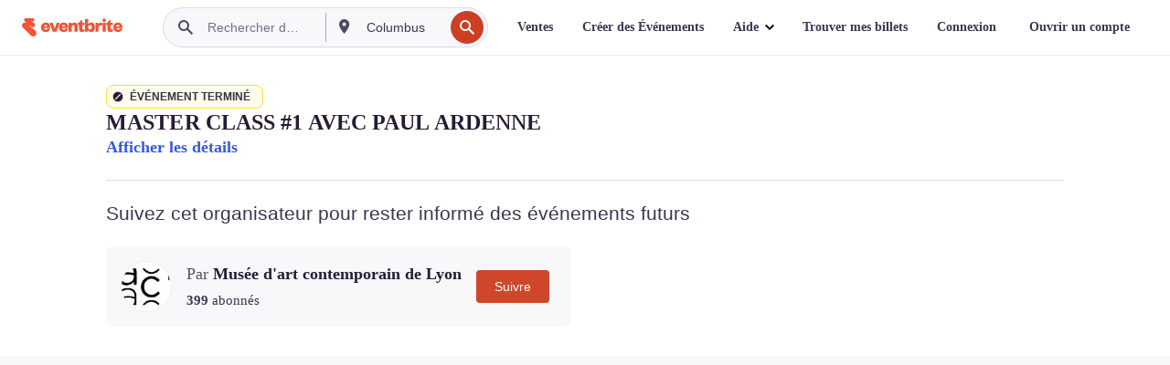

--- FILE ---
content_type: text/javascript; charset=utf-8
request_url: https://app.link/_r?sdk=web2.86.5&branch_key=key_live_epYrpbv3NngOvWj47OM81jmgCFkeYUlx&callback=branch_callback__0
body_size: 73
content:
/**/ typeof branch_callback__0 === 'function' && branch_callback__0("1541785646732995846");

--- FILE ---
content_type: application/javascript
request_url: https://cdn.evbstatic.com/s3-build/prod/21067389226-rc2026-01-13_20.04-py27-8a375b0/django/js/src/jsi18n/jsi18n_fr-fr.js
body_size: 72417
content:


(function (globals) {

  var django = globals.django || (globals.django = {});

  
  django.pluralidx = function (n) {
    var v=(n == 0 || n == 1) ? 0 : n != 0 && n % 1000000 == 0 ? 1 : 2;
    if (typeof(v) == 'boolean') {
      return v ? 1 : 0;
    } else {
      return v;
    }
  };
  

  
  /* gettext library */

  django.catalog = {
    "\u0004":[
      "\u0004",
      "\u0004",
      "\u0004"
    ],
    " + %(shippingAmount)s Shipping Fee":"+ %(shippingAmount)s de Frais de Livraison ",
    " Exclude Events":"Exclure des \u00e9v\u00e9nements",
    " is not a valid email address.":" n'est pas une adresse e-mail valide.",
    "# Attendees":"Nbre de participants",
    "${crossEventMode} Events":"${crossEventMode} \u00e9v\u00e9nements",
    "${number} Filters":"${number} Filtres",
    "${this.getNumOfEvents()} Events":"${this.getNumOfEvents()} \u00c9v\u00e9nements",
    "%(amount)s% off":"%(amount)s% de r\u00e9duction",
    "%(attribute_name)s can only contain alphanumeric characters":"%(attribute_name)s peut uniquement contenir des caract\u00e8res alphanum\u00e9riques",
    "%(availableUnheldCount)s of %(totalCount)s (%(soldCount)s sold)":"%(availableUnheldCount)s sur %(totalCount)s (%(soldCount)s vendus)",
    "%(card)s required":[
      "%(card)s accept\u00e9e",
      "%(card)s accept\u00e9es",
      "%(card)s accept\u00e9es"
    ],
    "%(count)s seat":[
      "%(count)s place",
      "%(count)s places",
      "%(count)s places"
    ],
    "%(count)s ticket":[
      "%(count)s\u00a0billet",
      "%(count)s\u00a0billets",
      "%(count)s\u00a0billets"
    ],
    "%(days)s %(durationDaysLabel)s %(hours)s %(durationHoursLabel)s %(minutes)s %(durationMinutesLabel)s before event ends":"%(days)s %(durationDaysLabel)s %(hours)s %(durationHoursLabel)s %(minutes)s %(durationMinutesLabel)s avant la fin de l'\u00e9v\u00e9nement",
    "%(error)s: %(error_description)s":"%(error)s : %(error_description)s",
    "%(eventName)s - %(ticketClassName)s":"%(eventName)s - %(ticketClassName)s",
    "%(fileExtension)s with %(fileCodeSize)s codes - %(fileName)s":"%(fileExtension)s avec codes %(fileCodeSize)s - %(fileName)s",
    "%(firstItemNumber)s to %(lastItemNumber)s of %(total)s %(itemName)s":"%(firstItemNumber)s \u00e0 %(lastItemNumber)s sur %(total)s %(itemName)s",
    "%(frequency)s update: %(eventName)s on %(eventStartDate)s%(venueName)s":"Actualisation %(frequency)s : %(eventName)s le %(eventStartDate)s\u00e0/au %(venueName)s",
    "%(holdCostDisplay)s - %(costDisplay)s":"%(holdCostDisplay)s - %(costDisplay)s",
    "%(holdName)s Access Control":"Contr\u00f4le d'acc\u00e8s %(holdName)s",
    "%(items)s orders were added to be refunded.":"%(items)s commandes \u00e0 rembourser ont \u00e9t\u00e9 ajout\u00e9es. ",
    "%(num_objects_created)s access codes have been added successfully.":" %(num_objects_created)s codes d'acc\u00e8s ont \u00e9t\u00e9 ajout\u00e9s avec succ\u00e8s. ",
    "%(num_objects_created)s promo codes have been added successfully.":"%(num_objects_created)s codes promotionnels ont \u00e9t\u00e9 ajout\u00e9s avec succ\u00e8s.",
    "%(num_objects_created)s public discounts have been added successfully.":"%(num_objects_created)s r\u00e9ductions publiques ont \u00e9t\u00e9 ajout\u00e9es avec succ\u00e8s. ",
    "%(number)s people have saved %(event_name)s":"%(number)s personnes ont sauvegard\u00e9 %(event_name)s",
    "%(number)s selected":"%(number)s s\u00e9lectionn\u00e9s",
    "%(numberOfEvents)s event":[
      "%(numberOfEvents)s \u00e9v\u00e9nement",
      "%(numberOfEvents)s \u00e9v\u00e9nements",
      "%(numberOfEvents)s \u00e9v\u00e9nements"
    ],
    "%(number_days)s day":[
      "%(number_days)s\u00a0jour",
      "%(number_days)s\u00a0jours",
      "%(number_days)s\u00a0jours"
    ],
    "%(number_hours)s hour":[
      "%(number_hours)s\u00a0heure",
      "%(number_hours)s\u00a0heures",
      "%(number_hours)s\u00a0heures"
    ],
    "%(number_minutes)s minute":[
      "%(number_minutes)s\u00a0minute",
      "%(number_minutes)s\u00a0minutes",
      "%(number_minutes)s\u00a0minutes"
    ],
    "%(page)s of %(pageCount)s":"%(page)s sur %(pageCount)s",
    "%(payment_method)s accepted":"%(payment_method)s accepted",
    "%(percent)s% (Max: %(max)s Min: %(min)s )":"%(percent)s% (Max : %(max)s Min : %(min)s)",
    "%(percentOff)s%":"%(percentOff)s%",
    "%(promoCode)s applied, but no tickets were available. ":"%(promoCode)s a \u00e9t\u00e9 appliqu\u00e9, mais aucun billet n'\u00e9tait disponible. ",
    "%(promoCode)s applied. ":"%(promoCode)s appliqu\u00e9.",
    "%(refundRequestCount)s %(labelRefundRequestCount)s from %(eventCount)s %(labelEventCount)s":"%(refundRequestCount)s %(labelRefundRequestCount)s de %(eventCount)s %(labelEventCount)s",
    "%(remaining_quantity)s Remaining":"%(remaining_quantity)s restants",
    "%(rowName)s count":"Nombre de place sur %(rowName)s",
    "%(seatLabel)s count: %(unitCount)s":"Compte %(seatLabel)s : %(unitCount)s",
    "%(seatName)s count per %(rowName)s":"%(seatName)s  par rang\u00e9e %(rowName)s",
    "%(sold)s/%(available)s":"%(sold)s/%(available)s",
    "%(sold)s/%(total)s (%(percent)s%) Sold":"%(sold)s/%(total)s (%(percent)s%) vendus",
    "%(soldQuantity)s Sold, %(pendingQuantity)s Pending":"%(soldQuantity)s vendus, %(pendingQuantity)s en attente",
    "%(team_name)s (Full)":"%(team_name)s (complet)",
    "%(ticketCount)s %(labelTicketCount)s of %(eventCount)s %(labelEventCount)s":"%(ticketCount)s %(labelTicketCount)s / %(eventCount)s %(labelEventCount)s",
    "%(ticketCount)s %(ticketCountLabel)s | %(eventCount)s %(eventCountLabel)s":"%(ticketCount)s %(ticketCountLabel)s | %(eventCount)s %(eventCountLabel)s",
    "%(visibleItems)s":"%(visibleItems)s",
    "%(visibleItems)s / %(itemAmount)s":"%(visibleItems)s / %(itemAmount)s",
    "%s people have saved this":"%s personnes ont sauvegard\u00e9 cet \u00e9v\u00e9nement",
    "\u0026 ${numOfEvents - 1} others":"et ${numOfEvents - 1} autres",
    "\u0026 1 other":"et 1 autre",
    "(%(cost_display)s + %(fee_cost)s fee + %(tax_cost)s %(taxName)s)":"(%(cost_display)s + %(fee_cost)s de frais + %(tax_cost)s %(taxName)s)",
    "(%(cost_display)s + %(fee_cost)s fee)":"(%(cost_display)s + %(fee_cost)s de frais)",
    "(%(cost_display)s + %(tax_cost)s %(taxName)s + no fee)":"(%(cost_display)s + %(tax_cost)s %(taxName)s + aucun frais)",
    "(%(cost_display)s + no fee)":"(%(cost_display)s + aucun frais)",
    "(Optional)":"(Facultatif)",
    "(Required)":"(Obligatoire)",
    "(filtered from _MAX_ total entries)":"(filtr\u00e9es sur un total de _MAX_ entr\u00e9es)",
    "(new)":"(nouveau)",
    "+ %(amount)s %(feeName)s \u0026 %(taxName)s":"+ %(amount)s %(feeName)s \u0026 %(taxName)s",
    "+ %(feeAmount)s %(feeName)s":"+ %(feeAmount)s %(feeName)s",
    "+ %(taxAmount)s %(taxName)s":"+ %(taxAmount)s %(taxName)s",
    "+%(fee)s (additional cost)":"+%(fee)s (frais suppl\u00e9mentaires)",
    "0":"0",
    "0 is the artist at the top of the bill, 1 is the second, and so on":"0 est l'artiste en haut de la facture, 1 le deuxi\u00e8me, et ainsi de suite",
    "1 (In case the deal includes a single recurring charge)":"1 (si l'offre inclut une seule charge r\u00e9currente)",
    "1 Filter":"1 filtre",
    "1. Copy the link from the input field above.":"1. Copiez le lien \u00e0 partir du champ de saisie ci-dessus.",
    "10 digits phone number required.":"Num\u00e9ro de t\u00e9l\u00e9phone \u00e0 10 chiffres obligatoire.",
    "13 digits max.":"13 chiffres max.",
    "2. Go to \u003ca href='%(eventsUrl)s' target='_blank'\u003eEvents\u003c/a\u003e in your account and select the event you want to share.":"2. Allez dans \u003ca href='%(eventsUrl)s' target='_blank'\u003e\u00e9v\u00e9nements\u003c/a\u003e dans votre compte et s\u00e9lectionnez l'\u00e9v\u00e9nement que vous souhaitez partager.",
    "3. Find the event's ID number from the URL in your browser.":"3. Trouvez le num\u00e9ro de l'\u00e9v\u00e9nement \u00e0 partir de l'URL dans votre navigateur.",
    "31":"31",
    "4 digits min.":"4 chiffres min.",
    "4. Replace the copied link's ID number with the new event ID number.":"4. Replacez le num\u00e9ro du lien copi\u00e9 par le num\u00e9ro du nouvel \u00e9v\u00e9nement.",
    "5. Share the promo code link!":"5. Partagez le lien du code promotionnel !",
    "5~20 digits phone number required.":"Num\u00e9ro de t\u00e9l\u00e9phone \u00e0 5-20 chiffres obligatoire.",
    "7~9 digits phone number required.":"Num\u00e9ro de t\u00e9l\u00e9phone \u00e0 7-9 chiffres obligatoire.",
    "8 digits phone number required.":"Num\u00e9ro de t\u00e9l\u00e9phone \u00e0 8 chiffres obligatoire.",
    "8~10 digits phone number required.":"Num\u00e9ro de t\u00e9l\u00e9phone \u00e0 8-10 chiffres obligatoire.",
    "8~12 digits phone number required.":"Num\u00e9ro de t\u00e9l\u00e9phone \u00e0 8-12 chiffres obligatoire.",
    "9 digits phone number required.":"Num\u00e9ro de t\u00e9l\u00e9phone \u00e0 9 chiffres obligatoire.",
    "9~10 digits phone number required.":"Num\u00e9ro de t\u00e9l\u00e9phone \u00e0 9-10 chiffres obligatoire.",
    "\u003ca href='%(sSAPOUrl)s' target='_blank'\u003eManage your payout schedule\u003c/a\u003e.":"\u003ca href='%(sSAPOUrl)s' target='_blank'\u003eG\u00e9rer votre calendrier des paiements\u003c/a\u003e.",
    "\u003cb\u003eShow\u003c/b\u003e":"\u003cb\u003eAfficher\u003c/b\u003e",
    "\u003cdiv class=\"form__field-error\"\u003eYou are about to register to the same association\u003c/div\u003eWould you like to continue registration or \u003ca href=\"#\" class=\"js-change-team\"\u003efind a new association\u003c/a\u003e?":"\u003cdiv class=\"form__field-error\"\u003eVous \u00eates sur le point de vous inscrire dans la m\u00eame association\u003c/div\u003eVoulez-vous continuer ou \u003ca href=\"#\" class=\"js-change-team\"\u003evoulez-vous trouver une autre association\u003c/a\u003e?",
    "\u003cdiv class=\"form__field-error\"\u003eYou are about to register to the same company\u003c/div\u003eWould you like to continue registration or \u003ca href=\"#\" class=\"js-change-team\"\u003efind a new company\u003c/a\u003e?":"\u003cdiv class=\"form__field-error\"\u003eVous \u00eates sur le point de vous inscrire dans la m\u00eame entreprise\u003c/div\u003eVoulez-vous continuer ou \u003ca href=\"#\" class=\"js-change-team\"\u003evoulez-vous trouver une autre entreprise\u003c/a\u003e?",
    "\u003cdiv class=\"form__field-error\"\u003eYou are about to register to the same group\u003c/div\u003eWould you like to continue registration or \u003ca href=\"#\" class=\"js-change-team\"\u003efind a new group\u003c/a\u003e?":"\u003cdiv class=\"form__field-error\"\u003eVous \u00eates sur le point de vous inscrire dans le m\u00eame groupe\u003c/div\u003eVoulez-vous continuer ou \u003ca href=\"#\" class=\"js-change-team\"\u003evoulez-vous trouver un autre groupe\u003c/a\u003e?",
    "\u003cdiv class=\"form__field-error\"\u003eYou are about to register to the same organization\u003c/div\u003eWould you like to continue registration or \u003ca href=\"#\" class=\"js-change-team\"\u003efind a new organization\u003c/a\u003e?":"\u003cdiv class=\"form__field-error\"\u003eVous \u00eates sur le point de vous inscrire dans la m\u00eame organisation\u003c/div\u003eVoulez-vous continuer ou \u003ca href=\"#\" class=\"js-change-team\"\u003evoulez-vous trouver une autre organisation\u003c/a\u003e?",
    "\u003cdiv class=\"form__field-error\"\u003eYou are about to register to the same team\u003c/div\u003eWould you like to continue registration or \u003ca href=\"#\" class=\"js-change-team\"\u003efind a new team\u003c/a\u003e?":"\u003cdiv class=\"form__field-error\"\u003eVous \u00eates sur le point de vous inscrire dans la m\u00eame \u00e9quipe\u003c/div\u003eVoulez-vous continuer ou \u003ca href=\"#\" class=\"js-change-team\"\u003evoulez-vous trouver une autre \u00e9quipe\u003c/a\u003e?",
    "\u003cspan class=\"sales__sold-count\"\u003e%(quantity)s\u003c/span\u003e\u003cspan class=\"sales__unit-count\"\u003e/%(total_units)s (%(sold_percent)s%) Sold\u003c/span\u003e":"\u003cspan class=\"sales__sold-count\"\u003e%(quantity)s\u003c/span\u003e\u003cspan class=\"sales__unit-count\"\u003e/%(total_units)s (%(sold_percent)s%) vendus\u003c/span\u003e",
    "\u003cstrong\u003eYour card will be charged %(chargeAmountForOrganizer)s\u003c/strong\u003e to cover the cost of refunding the buyer. Do not enter the buyers card number. Eventbrite refunds the fees portion of this order.":"\u003cstrong\u003eOn pr\u00e9l\u00e8vera sur votre carte %(chargeAmountForOrganizer)s\u003c/strong\u003e pour couvrir le co\u00fbt du remboursement de l'acheteur. Ne saisissez pas les num\u00e9ros de cartes des acheteurs. Eventbrite rembourse une partie des frais de cette commande.",
    "\u003cstrong\u003eYour card will be charged %(chargeAmountForOrganizer)s\u003c/strong\u003e to cover the cost of refunding the buyer. Do not enter the buyers card number. Eventbrite's fees are nonrefundable.":"\u003cstrong\u003eOn pr\u00e9l\u00e8vera sur votre carte %(chargeAmountForOrganizer)s\u003c/strong\u003e pour couvrir le co\u00fbt du remboursement de l'acheteur. Ne saisissez pas les num\u00e9ros de carte des acheteurs. Les frais Eventbrite ne sont pas remboursables.",
    "A %(discountAmount)s discount is available.":"Une nouvelle r\u00e9duction de %(discountAmount)s est disponible.",
    "A best available selling order is applied to the seats, based on where you place the focal point.":"Le meilleur ordre de vente disponible est appliqu\u00e9 aux places, selon l'endroit o\u00f9 vous placez le centre focal.",
    "A new group of tickets":"Un nouveau groupe de billets",
    "A payment method already exists for the payout information that you have provided. Please use that instead.":"Un mode de paiement existe d\u00e9j\u00e0 pour les informations de paiement que vous avez fournies. Veuillez utiliser celui existant.",
    "A problem occurred. Please try again.":"Un probl\u00e8me s'est produit.  Veuillez r\u00e9essayer.",
    "A subject is required.":"L'objet est obligatoire.",
    "ABN (Tax ID)":"ABN (Identifiant fiscal)",
    "ABN should be 11 digits long.":"Le num\u00e9ro ABN doit se composer de 11 chiffres.\u00a0",
    "ALL events ALL tickets":"TOUS les \u00e9v\u00e9nements TOUS les billets",
    "Accept":"Accepter",
    "Access Code":"Code d'acc\u00e8s",
    "Access Codes Applied":"Codes d'Acc\u00e8s Appliqu\u00e9s",
    "Access Control":"Contr\u00f4le des acc\u00e8s",
    "Access code":"Code d'acc\u00e8s",
    "Access codes":"Codes d'acc\u00e8s",
    "Access codes deleted.":"Codes d'acc\u00e8s supprim\u00e9s",
    "Access your account":"Acc\u00e9dez \u00e0 votre compte",
    "Accessories":"Accessoires",
    "Account Ending":"Derniers chiffres du compte",
    "Account Nickname":"Pseudo du compte",
    "Account Number":"Num\u00e9ro du compte",
    "Account for %(event_name)s:":"Compte pour %(event_name)s :",
    "Account holder information":"Informations sur le titulaire du compte",
    "Account number":"Num\u00e9ro de compte",
    "Account number (18 digits)":"Num\u00e9ro de compte (18 chiffres)",
    "Account number (Up to 35 digits)":"Num\u00e9ro de compte (jusqu'\u00e0 35 chiffres)",
    "Account number (up to 8 digits)":"Num\u00e9ro de compte (jusqu'\u00e0 8 chiffres)",
    "Account number cannot be greater than 12 digits":"Ce num\u00e9ro de compte ne peut pas comporter plus de 12\u00a0chiffres",
    "Account number does not match":"Le num\u00e9ro de compte ne correspond pas",
    "Account number is a 4 to 13 digit number followed by a 2 digit suffix which could include X or P.":"Le num\u00e9ro de compte est une suite de 4 \u00e0 13 chiffres suivi d'un suffixe de 2 chiffres, et peut aussi inclure les lettres X ou P.",
    "Actions":"Actions",
    "Activate":"Activer",
    "Activate your account to continue":"Vous devez activer votre compte pour pouvoir continuer",
    "Activate your account to continue.":"Vous devez activer votre compte pour pouvoir continuer.",
    "Activating transfers enables collecting attendee details for each ticket":"L'activation des transferts permet de recueillir des informations sur les participants pour chaque billet",
    "Active":"Actif",
    "Active ":"Actif",
    "Active:":"Actif :",
    "Actual status:":"Statut actuel : ",
    "Add":"Ajouter",
    "Add Attendee Purchase":"Ajouter l'Achat des Participants",
    "Add Attendees":"Ajouter des participants",
    "Add Card":"Ajouter une carte",
    "Add Conversion Event":"Ajouter \u00e9v\u00e9nement de conversion",
    "Add Email Report":"Ajouter le rapport sur les e-mails",
    "Add Hold":"Ajouter aux \u00e9l\u00e9ments en suspens",
    "Add New Payment":"Ajouter un nouveau paiement",
    "Add New Payout Method":"Ajouter une nouvelle m\u00e9thode de paiement",
    "Add Payout Method":"Ajouter une m\u00e9thode de paiement",
    "Add Pixel":"Ajouter un pixel",
    "Add Placement":"Ajouter un placement",
    "Add Standard Event":"Ajouter un \u00e9v\u00e9nement standard",
    "Add Ticket":"Ajouter un billet",
    "Add Tier":"Ajouter une cat\u00e9gorie",
    "Add a conversion event by selecting what page you want your pixel to fire on and adding the URL to your image pixel. This URL always starts with https:// and is the full URL within the quotes.":"Ajoutez un \u00e9v\u00e9nement de conversion en s\u00e9lectionnant la page \u00e0 laquelle vous souhaitez que votre pixel renvoie et en ajoutant l'URL au pixel de l'image. Cette URL commence toujours par https:// et l'URL est dans son int\u00e9gralit\u00e9 entre guillemets.",
    "Add a note to the buyer":"Ajouter une remarque destin\u00e9e \u00e0 l'acheteur",
    "Add a section":"Ajouter une section",
    "Add a single website conversion by adding the \"trackPid\" from a Single Event Website Tag":"Ajoutez une conversion site web unique en ajoutant le \u00ab trackPid \u00bb \u00e0 partir du website tag d'un \u00e9v\u00e9nement unique",
    "Add a table":"Ajouter une table",
    "Add an object":"Ajouter un objet",
    "Add and position sections, tables, and other objects to match your venue.":"Ajouter et placer des sections, tables et autres objets pour recr\u00e9er l'agencement de votre salle.",
    "Add artist":"Ajouter artiste",
    "Add attendees":"Ajouter des participants",
    "Add holds here. This will allow you to reserve parts of your inventory for special purposes or to simply hold from sale.":"Ajouter les \u00e9l\u00e9ments en suspens ici. Cela vous permettra de r\u00e9server des parties de votre inventaires \u00e0 des fins sp\u00e9ciales ou de mettre simplement leur vente en suspens.",
    "Add language":"Ajouter une langue",
    "Add new card":"Ajouter une nouvelle carte",
    "Add new payout method":"Ajouter une nouvelle m\u00e9thode de paiement",
    "Add new pixel":"Ajouter un nouveau pixel",
    "Add performance":"Ajouter des spectacles",
    "Add text":"Ajouter du texte",
    "Add this event to Facebook":"Ajouter cet \u00e9v\u00e9nement \u00e0 Facebook",
    "Add tickets and set a price here. Use the canvas to select an entire section or specific seats and assign a ticket.":"Ajouter des billets et d\u00e9finir un prix ici. Utiliser le canevas pour s\u00e9lectionner une section en entier ou des places sp\u00e9cifiques, et assigner un billet.",
    "Add to Calendar":"Ajouter au calendrier",
    "Add to group":"Ajouter au groupe",
    "Add universal tracking by adding the \"trackPid\" from your Universal Website Tag":"Ajoutez le suivi Universal en ajoutant le \u00ab trackPid \u00bb \u00e0 partir de vos website tags Universal",
    "Add up to %(maxNumRecipients)s email addresses. Separate multiple emails with commas.":"Ajoutez jusqu'\u00e0 %(maxNumRecipients)s adresses e-mail. S\u00e9parez les e-mails avec des virgules.",
    "Add up to %(maxQuickStartSectionSeats)s seats.":"Ajoutez jusqu'\u00e0 %(maxQuickStartSectionSeats)s places.",
    "Add up to %(maxQuickStartSections)s sections.":"Ajoutez jusqu'\u00e0 %(maxQuickStartSections)s sections.",
    "Add up to %(maxQuickStartTableSeats)s seats.":"Ajoutez jusqu'\u00e0 %(maxQuickStartTableSeats)s places.",
    "Add up to %(maxQuickStartTables)s tables.":"Ajoutez jusqu'\u00e0 %(maxQuickStartTables)s tables.",
    "Add up to %(maxRows)s rows.":"Ajoutez jusqu'\u00e0 %(maxRows)s rang\u00e9es.",
    "Add up to %(maximumEndSeatCount)s end seats.":"Ajoutez jusqu'\u00e0 %(maximumEndSeatCount)s places en bout de rang\u00e9e.",
    "Add up to %(sectionMaxSeats)s seats.":"Ajoutez jusqu'\u00e0 %(sectionMaxSeats)s places.",
    "Add up to %(tableMaxSeats)s seats.":"Ajoutez jusqu'\u00e0 %(tableMaxSeats)s places.",
    "Add your card to issue refund":"Ajoutez votre carte de cr\u00e9dit pour effectuer le remboursement",
    "Add-ons sold":"Suppl\u00e9ments vendus",
    "Additional Item Image":"Image additionnelle de l'article",
    "Additional Settings":"Param\u00e8tres suppl\u00e9mentaires",
    "Address":"Adresse",
    "Address 2":"Adresse\u00a02",
    "Address is required":"L'adresse est obligatoire",
    "Address must be less than 100 characters long":"L'adresse doit compter moins de 100 caract\u00e8res",
    "Admin Refund Requests":"Demande de remboursement Admin",
    "Adult":"Adutes",
    "Advanced reports":"Rapports avanc\u00e9s",
    "After each event":"Apr\u00e8s chaque \u00e9v\u00e9nement",
    "After registering for your event, attendees will see an onscreen message until they navigate away from the page. Add special instructions or other useful information here, but also add important information in the Customize Email section so the attendee can access it later.":"Une fois inscrits \u00e0 votre \u00e9v\u00e9nement, les participants verront un message s'afficher \u00e0 l'\u00e9cran jusqu'\u00e0 ce qu'ils aillent sur une autre page. Ajoutez de instructions sp\u00e9ciales ou toute autre information utile, mais \u00e9galement des informations dans la section E-mail personnalis\u00e9 pour que les participants puissent revenir plus tard. ",
    "Air":"Avion",
    "Alignment":"Alignement",
    "All":"Tous",
    "All Categories":"Toutes les cat\u00e9gories",
    "All Events":"Tous les \u00e9v\u00e9nements",
    "All Reports":"Tous les rapports",
    "All Tickets":"Tous les billets",
    "All charges \u0026 credits":"Tous les frais et cr\u00e9dits",
    "All ended events":"Tous les \u00e9v\u00e9nements termin\u00e9s",
    "All events":"Tous les \u00e9v\u00e9nements",
    "All events selected must have been created after %(startDate)s":"Tous les \u00e9v\u00e9nements s\u00e9lectionn\u00e9s doivent avoir \u00e9t\u00e9 cr\u00e9\u00e9s apr\u00e8s%(startDate)s",
    "All fees included in price":"Tous les frais sont inclus dans le prix",
    "All fields marked with * are required.":"Tous les champs marqu\u00e9s avec * sont obligatoires.",
    "All live events":"Tous les \u00e9v\u00e9nements en cours",
    "All order information is tracked automatically on order confirmation through the website action called \"Website Purchases\"":"Toutes les informations de commande sont  suivies automatiquement sur la confirmation de commande via l'action \u00ab Achats sur le site web \u00bb",
    "All seats have a selling order.":"Toutes les places ont un ordre de vente.",
    "All seats have a ticket type.":"Toutes les places correspondent \u00e0 un type de billet.",
    "All seats have a tier assigned.":"Toutes les places ont une cat\u00e9gorie assign\u00e9e.",
    "All seats have best available selling order.":"Toutes les places ont le meilleur ordre de vente disponible.",
    "All seats need a selling order.":"Vous devez attribuer un ordre de vente \u00e0 toutes les places.",
    "All seats need a ticket type assigned to continue.":"Un type de billet doit \u00eatre assign\u00e9 \u00e0 toutes les places pour continuer,",
    "All seats need a ticket type assigned.":"Un type de billet doit \u00eatre associ\u00e9 \u00e0 chaque place.",
    "All seats need a ticket type.":"Vous devez attribuer un type de billet \u00e0 toutes les places.",
    "All seats need a tier assigned.":"Toutes les places requi\u00e8rent une cat\u00e9gorie assign\u00e9e.",
    "All seats need to be assigned to a tier to continue.":"Toutes les places requi\u00e8rent l'assignation d'une cat\u00e9gorie pour continuer.",
    "All statuses":"Tous les \u00e9tats",
    "All tickets":"Tous les billets",
    "All tickets (paid, atd, online, etc.)":"Tous les billets (payants, au guichet, en ligne, etc).",
    "All tickets in the current event":"Tous les billets de l'\u00e9v\u00e9nement actuel",
    "All time":"Tous",
    "All unused codes across ALL your events":"Tous les codes non-utilis\u00e9s de TOUS vos \u00e9v\u00e9nements",
    "All unused codes in the current event":"Tous les codes non-utilis\u00e9s de l'\u00e9v\u00e9nement actuel",
    "All unused multi-event codes across ALL your events":"Tous les codes pour des \u00e9v\u00e9nements multiples non utilis\u00e9s de TOUS vos \u00e9v\u00e9nements",
    "Allow":"Autoriser",
    "Allow From":"Autoriser depuis",
    "Allow To":"Autoriser vers",
    "Allow refunds below balance":"Autoriser les remboursements pour le montant ci-dessous",
    "Allow ticket changes":"Autoriser les modifications de billet",
    "Allowed":"Autoris\u00e9",
    "Allowed From":"Autoris\u00e9 \u00e0 partir de",
    "Allowed To":"Autoris\u00e9 jusqu'\u00e0",
    "Already have an account?":"Vous avez d\u00e9j\u00e0 un compte\u00a0?",
    "Already in group":"D\u00e9j\u00e0 en groupe",
    "Also add":"Ajouter \u00e9galement",
    "Altering or adding a promotional code at this time will remove items in the cart. Do you wish to proceed?":"Modifier ou ajouter un code promotionnel en ce moment retirera les articles du panier, voulez-vous continuer ?",
    "Alternate resolution offered":"R\u00e9solution alternative propos\u00e9e",
    "Alternative":"Musique alternative",
    "Alumni":"\u00c9tudiants",
    "American Express":"American\u00a0Express",
    "American Football":"Football am\u00e9ricain",
    "Amex":"Amex",
    "Amount":"Montant",
    "Amount Charged":"Montant factur\u00e9",
    "Amount Owed":"Montant d\u00fb",
    "Amount Owed (before Charges and Credits)":"Montant d\u00fb (avant Frais et Cr\u00e9dits)",
    "Amount Requested: %(amountRequested)s":"Montant demand\u00e9 : %(amountRequested)s",
    "Amount processed":"Montant trait\u00e9",
    "An error has occurred while processing your card. Please try again, use another card, or \u003ca style=\"{style}\" href=\"{url}\"\u003eadd funds to the event\u003c/a\u003e.":"Une erreur s'est produite lors du traitement de votre carte. Veuillez r\u00e9essayer, utiliser une autre carte ou \u003ca style=\"{style}\" href=\"{url}\"\u003eajouter des fonds \u00e0 l'\u00e9v\u00e9nement\u003c/a\u003e.",
    "An error occured checking this email address.":"Une erreur s'est produite lors de la v\u00e9rification de cette adresse e-mail.",
    "An event expert will get in touch as soon as possible. In the meantime, try Eventbrite Professional.":"Un expert de l'\u00e9v\u00e9nementiel vous contactera d\u00e8s que possible. Pendant ce temps, essayez Eventbrite Professional.",
    "An unknown error occurred while uploading your image. Please try again.":"Une erreur s'est produite lors du t\u00e9l\u00e9chargement de votre image. Veuillez essayer \u00e0 nouveau.",
    "Animal Welfare":"Bien-\u00eatre animal",
    "Anime":"Anime",
    "Anime \u0026 Comics":"Anime et Comics",
    "Anime/Comics":"Anime / Comics",
    "Any order was added.":"Aucune  commande n'a \u00e9t\u00e9 ajout\u00e9e.",
    "Appearance":"S\u00e9ance de d\u00e9dicaces",
    "Appearance or Signing":"S\u00e9ance de d\u00e9dicaces",
    "Apple iCal":"Apple iCal",
    "Application Link":"Lien de l'application",
    "Applied Charges:":"Frais appliqu\u00e9s :",
    "Applies to all events all tickets":"S'applique \u00e0 tous les \u00e9v\u00e9nements tous les billets",
    "Apply":"Appliquer",
    "Apply Code":"Appliquer le code",
    "Apply for scheduled payouts":"Appliquer pour les paiements planifi\u00e9s",
    "Apply the indicated configuration whenever and wherever possible. Both Ticket availability and expirations may vary as we approach the start date of the event to ensure proper processing.":"Appliquer la configuration indiqu\u00e9e \u00e0 chaque fois que c'est possible. La disponibilit\u00e9 comme l'expiration des billets peuvent varier au fur et \u00e0 mesure que nous approchons de la date de d\u00e9but de l'\u00e9v\u00e9nement pour garantir un traitement ad\u00e9quat.",
    "Apply this code across your entire inventory (past, current and future events)":"Appliquez ce code \u00e0 tout votre inventaire (\u00e9v\u00e9nements pass\u00e9s, en cours et futurs)",
    "Apr":"Avr",
    "April":"Avril",
    "Are you sure to disable this charge schedule? Please remember that this action is not reversible.":"Voulez-vous vraiment d\u00e9sactiver ce bar\u00e8me des charges ? Veuillez noter que cette action est irr\u00e9versible.",
    "Are you sure you want to cancel this order?":"Voulez-vous vraiment annuler cette commande\u00a0?",
    "Are you sure you want to check in this attendee?":"Voulez-vous vraiment enregistrer ce participant\u00a0?",
    "Are you sure you want to check out this attendee?":"Voulez-vous vraiment encaisser le paiement de ce participant ?",
    "Are you sure you want to delete the association between this ticket and the ticket group? (This will be processed immediately and cannot be undone. However the ticket group will not be removed.)":"Voulez-vous vraiment supprimer l'association entre ce billet et le groupe de billets ? (Cette action sera trait\u00e9e imm\u00e9diatement et ne pourra pas \u00eatre annul\u00e9e. Cependant cela ne supprimera pas le groupe de billets.)",
    "Are you sure you want to delete this discount/access code? (This cannot be undone).":"Voulez-vous vraiment supprimer ce code de r\u00e9duction/d'acc\u00e8s\u00a0? (Cette action ne peut pas \u00eatre annul\u00e9e.)",
    "Are you sure you want to delete this performance? Please remember that this action is not reversible.":"Voulez-vous vraiment supprimer cette performance ? Veuillez noter que cette action est irr\u00e9versible.",
    "Are you sure you want to delete this pixel?":"\u00cates-vous certain de vouloir supprimer ce pixel\u00a0?",
    "Are you sure you want to delete this reminder email ? This cannot be undone.":"Voulez-vous vraiment supprimer cet e-mail de rappel\u00a0? Cette action ne peut pas \u00eatre annul\u00e9e.",
    "Are you sure you want to delete your image?":"\u00cates-vous s\u00fbr de vouloir supprimer votre image\u00a0?",
    "Are you sure you want to disconnect %(app_name)s?":"Voulez-vous vraiment vous d\u00e9connecter %(app_name)s ?",
    "Are you sure you want to leave this page without saving your changes?":"\u00cates-vous s\u00fbr de vouloir quitter cette page sans sauvegarder vos modifications\u00a0?",
    "Are you sure you want to release tickets to this %(release_amount)s selected record?":[
      "\u00cates-vous certain de vouloir \u00e9mettre des billets pour cet %(release_amount)s enregistrement s\u00e9lectionn\u00e9\u00a0?",
      "\u00cates-vous certain de vouloir \u00e9mettre des billets pour les %(release_amount)s enregistrements s\u00e9lectionn\u00e9s\u00a0?",
      "\u00cates-vous certain de vouloir \u00e9mettre des billets pour les %(release_amount)s enregistrements s\u00e9lectionn\u00e9s\u00a0?"
    ],
    "Are you sure you want to remove this %(number_records)s record?\n":[
      "\u00cates-vous certain de vouloir supprimer cet %(number_records)s enregistrement\u00a0?\u23ce\n",
      "\u00cates-vous certain de vouloir supprimer ces %(number_records)s enregistrements\u00a0?\u23ce\n",
      "\u00cates-vous certain de vouloir supprimer ces %(number_records)s enregistrements\u00a0?\u23ce\n"
    ],
    "Are you sure you want to remove this item?":"\u00cates-vous certain de vouloir retirer cet article\u00a0?",
    "Are you sure you want to remove:":"Voulez-vous vraiment supprimer\u00a0:",
    "Are you sure you want to unverify this user? This will automatically disassociate any artist from the user's events.":"\u00cates-vous certain de ne pas vouloir v\u00e9rifier cet utilisateur ? Cela dissociera automatiquement un artiste des \u00e9v\u00e9nements de l'utilisateur. ",
    "Are you sure you want to update this discount?":"\u00cates-vous s\u00fbr de vouloir actualiser cette r\u00e9duction ?",
    "Are you sure you wish to delete your profile picture?":"Voulez-vous vraiment supprimer votre photo de profil\u00a0?",
    "Are you sure you wish to remove this image?":"\u00cates-vous certain de vouloir retirer cette image ?",
    "Are you sure? There's no going back!":"\u00cates-vous certain ? Il n'est pas possible de revenir en arri\u00e8re !",
    "Artist":"Artiste",
    "Artist ID":"Identifiant de l'artiste",
    "Artist IDs":"Identifiants des artistes",
    "Artist Photo":"Photo d'artiste",
    "Artist autocomplete":"Artiste saisi automatiquement",
    "Artist not found":"Artiste introuvable",
    "Artist's Biography":"Biographie de l'artiste",
    "Artist's Genres":"Genres de l'artiste",
    "Artist's Name":"Nom de l'artiste",
    "Artist's Name:":"Nom de l'artiste :",
    "Artist's Social Media Images":"Images d'Artiste sur les R\u00e9seaux Sociaux",
    "Artist's Social Media Link Type":"Type de Lien de l'Artiste sur les R\u00e9seaux Sociaux",
    "Artist's Social Media Link Url":"Url du Lien de l'Article sur les R\u00e9seaux Sociaux",
    "Artist's Social Media Links":"Liens de l'Artiste sur les R\u00e9seaux Sociaux",
    "Artist's name":"Nom de l'artiste",
    "Artists Status":"Statut de l'artiste",
    "Artists list":"Liste des artistes",
    "Arts":"Arts",
    "As a reminder, your request was outside of the event's refund policy. The organizer will respond at their discretion.":"Pour rappel, votre demande n'entrait pas dans le cadre de la politique de remboursement de l'\u00e9v\u00e9nement. L'organisateur r\u00e9pondra \u00e0 sa discr\u00e9tion.",
    "Assign":"Assigner",
    "Assign Holds":"Attribuer les \u00e9l\u00e9ments en suspens",
    "Assigned":"Assign\u00e9",
    "Assigned Seating":"Places assign\u00e9es",
    "Assigned to Date":"Attribu\u00e9 \u00e0 la date",
    "Association":"Association",
    "Association Name":"Nom de l'association",
    "Association name":"Nom de l'association",
    "Association:":"Association\u00a0:",
    "At least one metric is required.":"Au moins une unit\u00e9 m\u00e9trique est requise.",
    "At least one recipient email is required.":"Au moins un destinataire est requis.",
    "At least one seat needs to be defined.":"Vous devez d\u00e9finir au moins une place.",
    "At least one ticket type needs to be defined and assigned to seats.":"Au moins un type de billet doit \u00eatre d\u00e9fini et associ\u00e9 aux places.",
    "At least one tier needs to be defined and assigned to seats.":"Au moins une cat\u00e9gorie doit \u00eatre d\u00e9finie et assign\u00e9e aux places.",
    "At this time, we don\u2019t allow fees on transfers. To complete a transfer, set the price difference and transfer fee to {currencySymbol}0. Then select \"Update\" to continue.":"Pour l'instant, nous n'autorisons pas les frais sur les virements. Pour proc\u00e9der \u00e0 un virement, il suffit de d\u00e9finir la diff\u00e9rence de prix et les frais de virement sur 0 {currencySymbol}, puis de s\u00e9lectionner Mettre \u00e0 jour pour continuer.",
    "Attended":"A particip\u00e9",
    "Attendee":"Participant",
    "Attendee %(attendeeNum)s":"Participant %(attendeeNum)s",
    "Attendee Details":"Informations du participant",
    "Attendee ID":"N\u00b0 de participant",
    "Attendee List":"Liste des participants",
    "Attendee Name":"Nom du participant",
    "Attendee Status:":"Statut du participant : ",
    "Attendees":"Participants",
    "Attendees are \u003cspan class='text-body--significant'\u003eNOT\u003c/span\u003e allowed to transfer their registration between this event and another event.":"Les participants ne sont \u003cspan class='text-body--significant'\u003ePAS\u003c/span\u003e autoris\u00e9s \u00e0 transf\u00e9rer leur inscription vers un autre \u00e9v\u00e9nement.",
    "Attendees are \u003cspan class='text-body--significant'\u003eNOT\u003c/span\u003e allowed to transfer their registration.":"Les participants ne sont \u003cspan class='text-body--significant'\u003ePAS\u003c/span\u003e autoris\u00e9s \u00e0 transf\u00e9rer leur inscription.",
    "Attendees are allowed to transfer their registration, with the exception of reserved seating events.":"Les participants sont autoris\u00e9s \u00e0 transf\u00e9rer leur inscription, sauf pour les \u00e9v\u00e9nements avec plan de salle.",
    "Attendees can transfer their registration between this event and another event, with the exception of reserved seating events.":"Les participants peuvent transf\u00e9rer leur inscription \u00e0 cet \u00e9v\u00e9nement vers un autre, sauf pour les \u00e9v\u00e9nements avec plan de salle.",
    "Attending":"Participe",
    "Attraction":"Attraction",
    "Audit Charge Schedules from Creator":"V\u00e9rifier le Bar\u00e8me des charges \u00e0 partir du Cr\u00e9ateur",
    "Aug":"Ao\u00fb",
    "August":"Ao\u00fbt",
    "Authorization error.":"Erreur d'autorisation.",
    "Auto":"Voiture",
    "Auto, Boat \u0026 Air":"Automobiles, bateaux et avions",
    "Automatic":"Automatique",
    "Availability":"Disponibilit\u00e9",
    "Available":"Disponible",
    "Available Ticket":[
      "Billet disponible",
      "Billets disponibles : %(itemAmount)s",
      "Billets disponibles : %(itemAmount)s"
    ],
    "Available holds":"\u00c9l\u00e9ments en suspens disponibles",
    "Available inventory":"Inventaire disponible",
    "BIC number":"Num\u00e9ro\u00a0BIC",
    "BIC number does not match":"Le num\u00e9ro BIC ne correspond pas",
    "BN (Tax ID)":"BN (Identifiant fiscal)",
    "BRN (Tax ID)":"BRN (Identifiant fiscal)",
    "BRN should be 8 digits long.":"Le num\u00e9ro BRN doit se composer de 8 chiffres.",
    "BSB number (6 digits)":"Num\u00e9ro BSB (6\u00a0chiffres)",
    "BSB number does not match":"Le num\u00e9ro BSB ne correspond pas",
    "Baby":"B\u00e9b\u00e9s",
    "Back":"Retour",
    "Back to Orders":"Retour aux commandes",
    "Back to my tickets":"Retour \u00e0 mes Billets",
    "Back to venue designer":"Retour \u00e0 l'outil de placement",
    "Bad format. Must be NNNNN-NNN.":"Format incorrect. Le format correct est : NNNNN-NNN.",
    "Bad gateway.":"Mauvaise passerelle.",
    "Bad news - the waitlist is now full.":"Mauvaise nouvelle : la liste d'attente est maintenant compl\u00e8te.",
    "Balance: %(balance)s":"Solde : %(balance)s",
    "Ballet":"Ballets",
    "Bank Code (6 digits)":"Code de banque (6 chiffres)",
    "Bank Code does not match":"Le Code de Banque ne correspond pas",
    "Bank ID \u0026 Bank Name":"Identifiant de la banque et Nom de la banque",
    "Bank account information":"Informations sur le compte bancaire",
    "Bank id":"Identifiant de la banque",
    "Bank name":"Nom de la banque",
    "Bank transit number (5 digits)":"Num\u00e9ro de transit de la banque (5 chiffres)",
    "Bar":"Bar",
    "Barcode":"Code-barre",
    "Barcode #":"Num\u00e9ro de code-barre",
    "Baseball":"Baseball",
    "Based on the quantity selected we are unable to seat your group together. Please try a smaller quantity.":"Sur la base de la quantit\u00e9 s\u00e9lectionn\u00e9e, nous ne sommes pas en mesure de placer le groupe c\u00f4te-\u00e0-c\u00f4te. Veuillez saisir une quantit\u00e9 plus petite.",
    "Basic reports":"Rapports de base",
    "Basketball":"Basket",
    "Bathroom":"Toilettes",
    "Be the first to register for your association, or register someone else.":"Soyez le premier \u00e0 vous inscrire pour votre association ou inscrivez quelqu'un d'autre.",
    "Be the first to register for your company, or register someone else.":"Soyez le premier \u00e0 vous inscrire pour votre entreprise ou inscrivez quelqu'un d'autre.",
    "Be the first to register for your group, or register someone else.":"Soyez le premier \u00e0 vous inscrire pour votre groupe ou inscrivez quelqu'un d'autre.",
    "Be the first to register for your organization, or register someone else.":"Soyez le premier \u00e0 vous inscrire pour votre organisation ou inscrivez quelqu'un d'autre.",
    "Be the first to register for your team, or register someone else.":"Soyez le premier \u00e0 vous inscrire pour votre \u00e9quipe ou inscrivez quelqu'un d'autre.",
    "Beauty":"Esth\u00e9tique",
    "Beer":"Bi\u00e8re",
    "Best Available":"Meilleures disponibles",
    "Bi-Weekly (1st \u0026 15th)":"Bimensuel (le 1er et le 15)",
    "Bidirectional":"Bidirectionnel",
    "Billing Postal Code:":"Code postal de facturation :",
    "Biography:":"Biographie :",
    "Biotech":"Biotechnologie",
    "Birth day required.":"La jour de naissance est obligatoire.",
    "Birth day should be between 1 and 31.":"Le jour de naissance doit \u00eatre compris entre 1 et 31.",
    "Birth month required.":"Le mois de naissance est obligatoire.",
    "Birth month should be between 1 and 12.":"Le mois de naissance doit \u00eatre compris entre 1 et 12.",
    "Birth year required.":"L'ann\u00e9e de naissance est obligatoire.",
    "Birth year should be between 1910 and 18 years ago.":"L'ann\u00e9e de naissance doit \u00eatre compris entre 1910 et il y a 18 ans.",
    "Blank Canvas":"Canevas vierge",
    "Blues \u0026 Jazz":"Blues et jazz",
    "Boat":"Bateau",
    "Boleto will be available as a payment method for this event until: ":"Boleto sera disponible comme m\u00e9thode de paiement pour cet \u00e9v\u00e9nement jusqu'au : ",
    "Boletos":"Boletos",
    "Books":"Lecture",
    "Box Office Ticket Sales":"Ventes de billets au guichet",
    "Boxing":"Boxe",
    "Branch Code":"Code de la succursale",
    "Bridal":"Mode mariage",
    "Browse":"Parcourir",
    "Browse \u0026 select your CSV file":"Parcourez et s\u00e9lectionnez votre fichier CSV",
    "Buddhism":"Buddisme",
    "Bummer! This association is full. Please join a different association.":"Zut\u00a0! Cette association est au complet. Veuillez rejoindre une autre association.",
    "Bummer! This company is full. Please join a different company.":"Zut\u00a0! Cette entreprise est au complet. Veuillez rejoindre une autre entreprise.",
    "Bummer! This group is full. Please join a different group.":"Zut\u00a0! Cet groupe est au complet. Veuillez rejoindre un autre groupe.",
    "Bummer! This name is already taken.":"Zut\u00a0! Ce nom existe d\u00e9j\u00e0.",
    "Bummer! This organization is full. Please join a different organization.":"Zut\u00a0! Cette organisation est au complet. Veuillez rejoindre une autre organisation.",
    "Bummer! This team is full. Please join a different team.":"Zut\u00a0! Cette \u00e9quipe est compl\u00e8te. Veuillez rejoindre une autre \u00e9quipe.",
    "Bummer, no more tickets available. Those tickets don't support single ticket transfers.":"Zut, plus aucun billet de disponible. Ces billets ne permettent pas le transfert d'un seul billet.",
    "Bummer. Looks like registration for this event is not available.":"Zut. Il semblerait que l'inscription ne soit pas possible pour cet \u00e9v\u00e9nement.",
    "Bummer. Looks like the registration type you chose is no longer available. Please select a different registration type and try again.":"Zut. Il semblerait que le type d'inscription demand\u00e9 ne soit plus disponible. Veuillez choisir un autre type d'inscription et r\u00e9essayer.",
    "Bummer. Looks like the ticket type you chose is no longer available. Please select a different ticket type and try again.":"Zut. Il semblerait que le type de billet demand\u00e9 ne soit plus disponible. Veuillez choisir un autre type de billet et r\u00e9essayer.",
    "Business":"Affaires",
    "Business \u0026 Professional":"\u00c9v\u00e9nement professionnel",
    "Business type":"Type d'entreprise",
    "Business type is not valid.":"Le type d'entreprise n'est pas valide.",
    "By Event Ids":"Par Num\u00e9ros d'\u00e9v\u00e9nement",
    "By File":"Par Fichier",
    "By Order Ids":"Par Num\u00e9ros de commande",
    "By Org Request: Non-Fraud Refunded":"Par demande org : non frauduleuse rembours\u00e9e",
    "By clicking 'Sign Up', I confirm that I agree with the Eventbrite \u003ca href=\"%s/tos\" target=\"_blank\"\u003eterms of service\u003c/a\u003e, \u003ca href=\"%s/privacypolicy\" target=\"_blank\"\u003eprivacy policy\u003c/a\u003e, and \u003ca href=\"%s/cookies\" target=\"_blank\"\u003ecookie policy\u003c/a\u003e.":"En cliquant sur \u00ab\u00a0Ouvrir un compte\u00a0\u00bb, je confirme que j'accepte les \u003ca href=\"%s/tos\" target=\"_blank\"\u003econditions d'utilisation\u003c/a\u003e, la \u003ca href=\"%s/privacypolicy\" target=\"_blank\"\u003epolitique de confidentialit\u00e9\u003c/a\u003e, et la \u003ca href=\"%s/cookies\" target=\"_blank\"\u003epolitique des cookies\u003c/a\u003e d'Eventbrite.",
    "By clicking \u201cSubmit Refund Request\u201d, a Credit will be issued directly to you by the event organizer in lieu of an\n                                    original payment method refund. A Credit is only usable for a future event with this organizer and may be subject to an\n                                    expiration date. If you have any questions about your Credit, please contact the event organizer.":"En cliquant sur \u00ab Envoyer une demande de remboursement \u00bb, un Cr\u00e9dit vous sera \u00e9mis directement par l'organisateur de l'\u00e9v\u00e9nement \u00e0 la place d'un\n                                    remboursement vers le mode de paiement initial. Un Cr\u00e9dit peut \u00eatre utilis\u00e9 uniquement pour un \u00e9v\u00e9nement futur de cet organisateur et peut faire l'objet d'une\n                                    date d'expiration. Si vous avez des questions sur votre Cr\u00e9dit, veuillez contacter l'organisateur de l'\u00e9v\u00e9nement.",
    "By performing this transfer, you are going over the remaining ticket capacity. Are you sure you want to continue this transfer?":"En effectuant ce transfert, vous d\u00e9passez la capacit\u00e9 restante de billets. \u00cates-vous s\u00fbr de vouloir poursuivre ce transfert\u00a0?",
    "By signing up, I agree to Eventbrite's \u003ca href=\"/tos\" target=\"_blank\"  data-event-action=\"Tos\" data-event-category=\"signup\"\u003eterms of service\u003c/a\u003e, \u003ca href=\"/privacypolicy\" target=\"_blank\"  data-event-action=\"PrivacyPolicy\" data-event-category=\"signup\"\u003eprivacy policy\u003c/a\u003e, and \u003ca href=\"/community-guidelines\" target=\"_blank\"  data-event-action=\"CommunityGuidelines\" data-event-category=\"signup\"\u003ecommunity guidelines\u003c/a\u003e and consent to receiving marketing communications from Eventbrite.":"En m'inscrivant, j'accepte les \u003ca href=\"/tos\" target=\"_blank\"  data-event-action=\"Tos\" data-event-category=\"signup\"\u003econditions g\u00e9n\u00e9rales du service\u003c/a\u003e, la \u003ca href=\"/privacypolicy\" target=\"_blank\"  data-event-action=\"PrivacyPolicy\" data-event-category=\"signup\"\u003epolitique de confidentialit\u00e9\u003c/a\u003eet les \u003ca href=\"/community-guidelines\" target=\"_blank\"  data-event-action=\"CommunityGuidelines\" data-event-category=\"signup\"\u003er\u00e8gles de la communaut\u00e9\u003c/a\u003ed'Eventbrite et je consens \u00e0 recevoir des communications marketing de la part d'Eventbrite.",
    "By signing up, I agree to Eventbrite's \u003ca href=\"/tos\" target=\"_blank\"  data-event-action=\"Tos\" data-event-category=\"signup\"\u003eterms of service\u003c/a\u003e, \u003ca href=\"/privacypolicy\" target=\"_blank\"  data-event-action=\"PrivacyPolicy\" data-event-category=\"signup\"\u003eprivacy policy\u003c/a\u003e, and \u003ca href=\"/community-guidelines\" target=\"_blank\"  data-event-action=\"CommunityGuidelines\" data-event-category=\"signup\"\u003ecommunity guidelines\u003c/a\u003e.":"En m'inscrivant, j'accepte les \u003ca href=\"/tos\" target=\"_blank\"  data-event-action=\"Tos\" data-event-category=\"signup\"\u003econditions g\u00e9n\u00e9rales du service\u003c/a\u003e, la \u003ca href=\"/privacypolicy\" target=\"_blank\"  data-event-action=\"PrivacyPolicy\" data-event-category=\"signup\"\u003epolitique de confidentialit\u00e9\u003c/a\u003e et les \u003ca href=\"/community-guidelines\" target=\"_blank\"  data-event-action=\"CommunityGuidelines\" data-event-category=\"signup\"\u003er\u00e8gles de la communaut\u00e9\u003c/a\u003e d'Eventbrite.",
    "By signing up, I agree to Eventbrite's \u003ca href=\"/tos\" target=\"_blank\" data-event-action=\"Tos\" data-event-category=\"signup\"\u003eterms of service\u003c/a\u003e, \u003ca href=\"/privacypolicy\" target=\"_blank\" data-event-action=\"PrivacyPolicy\" data-event-category=\"signup\"\u003eprivacy policy\u003c/a\u003e, and \u003ca href=\"/community-guidelines\" target=\"_blank\" data-event-action=\"CommunityGuidelines\" data-event-category=\"signup\"\u003ecommunity guidelines\u003c/a\u003e and consent to receiving marketing communications from Eventbrite.":"En m'inscrivant, j'accepte les \u003ca href=\"/tos\" target=\"_blank\" data-event-action=\"Tos\" data-event-category=\"signup\"\u003econditions g\u00e9n\u00e9rales du service\u003c/a\u003e, la \u003ca href=\"/privacypolicy\" target=\"_blank\" data-event-action=\"PrivacyPolicy\" data-event-category=\"signup\"\u003epolitique de confidentialit\u00e9\u003c/a\u003e et les \u003ca href=\"/community-guidelines\" target=\"_blank\" data-event-action=\"CommunityGuidelines\" data-event-category=\"signup\"\u003er\u00e8gles de la communaut\u00e9\u003c/a\u003e d'Eventbrite et je consens \u00e0 recevoir des communications marketing de la part d'Eventbrite.",
    "CANCEL":"ANNULER",
    "CAPTCHA is required.":"Le CAPTCHA est obligatoire.",
    "CBU (22 digits)":"CBU (22 chiffres)",
    "CBU number does not match":"Le num\u00e9ro CBU ne correspond pas",
    "CEP not found!":"CEP introuvable !",
    "CLICK HERE TO EDIT":"CLIQUEZ ICI POUR MODIFIER",
    "CNPJ (only digits)":"CNPJ (seulement chiffres)",
    "COVID-19":"COVID-19",
    "CPF (only digits)":"CPF (seulement chiffres)",
    "CPR/SNAD":"CPR/SNAD",
    "CSV":"CSV",
    "CSV list of codes":"Liste de codes CSV",
    "CUIL (11 digits)":"CUIL (11 chiffres)",
    "CUIT (11 digits)":"CUIT (11 chiffres)",
    "CURP code should be 4 characters long and its format is two letters and then two numbers":"Le code CURP doit comporter 4 caract\u00e8res et son format est deux lettres puis deux chiffres",
    "CVV":"CVV",
    "CVV is required":"Num\u00e9ro CVV requis",
    "Camp, Trip, or Retreat":"Camp, voyage ou retraite",
    "Can I add a PDF to my event page?":"Puis-je ajouter un fichier PDF \u00e0 la page de l'\u00e9v\u00e9nement\u00a0?",
    "Can I get a refund?":"Est-ce que je peux \u00eatre rembours\u00e9 ?",
    "Can I pay for my ticket a different way if I'm having trouble paying with a credit card?":"Si je rencontre des difficult\u00e9s \u00e0 payer avec une carte de cr\u00e9dit, puis-je payer mon billet d'une autre mani\u00e8re\u00a0?",
    "Can change the subscription plan for the organization":"Peut modifier le plan d'abonnement de l'organisation",
    "Can not use charge percent and fixed amount at the same time.":"Ne peut pas utiliser une charge et un montant fixe en m\u00eame temps.",
    "Can update card on file and change the subscription plan for the organization":"Peut mettre \u00e0 jour la carte enregistr\u00e9e et modifier le plan d'abonnement de l'organisation",
    "Can update card on file for the organization":"Peut mettre \u00e0 jour la carte enregistr\u00e9e pour l'organisation",
    "Can't proccess the payout":"Le paiement n'a pas pu \u00eatre trait\u00e9",
    "Cancel":"Annuler",
    "Cancel Free Order":"Annuler la commande gratuite",
    "Cancel Order":"Annuler la commande",
    "Canceled":"Annul\u00e9",
    "Cancellation Reason":"Raison de l'annulation",
    "Canoeing":"Cano\u00eb",
    "Capacity":"Capacit\u00e9",
    "Capacity: %(totalQuantity)s":"Capacit\u00e9 : %(totalQuantity)s",
    "Capacity: %(totalQuantity)s (%(totalHeldQuantity)s held)":"Capacit\u00e9 : %(totalQuantity)s (%(totalHeldQuantity)s en suspens)",
    "Capacity: %(unitCount)s":"Capacit\u00e9 : %(unitCount)s",
    "Captcha was incorrect. Please go back and try again.":"Captcha invalide. Veuillez retourner en arri\u00e8re et recommencer.",
    "Card #":"Carte n\u00ba",
    "Card Details":"Informations de la carte",
    "Card Number":"Num\u00e9ro de la carte bancaire",
    "Card Number:":"Num\u00e9ro de la carte bancaire :",
    "Card Security Code:":"Code de s\u00e9curit\u00e9 de la carte\u00a0:",
    "Card Type:":"Type de carte :",
    "Card is expired":"La carte bancaire est expir\u00e9e",
    "Card type not accepted":"Type de carte non accept\u00e9",
    "Cardholder name:":"Nom du titulaire de la carte :",
    "Career":"Emploi",
    "Cash":"Esp\u00e8ces",
    "Categories":"Cat\u00e9gories",
    "Category":"Cat\u00e9gorie",
    "Centered":"Centr\u00e9",
    "Change Association":"Changer l'association",
    "Change Company":"Changer l'entreprise",
    "Change Group":"Changer le groupe",
    "Change Organization":"Changer l'organisation",
    "Change Promo Code":"Modifiez un code promotionnel",
    "Change Team":"Changer l'\u00e9quipe",
    "Change ticket type or seat":"Modifier le type de billet ou le si\u00e8ge",
    "Change tier color":"Modifier la couleur indiquant la cat\u00e9gorie",
    "Channukah":"Hanukkah",
    "Charge":"Mofifier",
    "Charge Frequency":"Fr\u00e9quence de facturation",
    "Charge Limit:":"Limite de facturation :",
    "Charge Not Recognized":"Charge non reconnue",
    "Charge Percent must be empty when \"1\" is selected for multiplier.":"Le pourcentage de charge doit \u00eatre vide lorsque le multiplicateur \u00ab 1 \u00bb est s\u00e9lectionn\u00e9.",
    "Charge Schedule":"Bar\u00e8me des charges",
    "Charge Schedule ID:":"Identifiant du bar\u00e8me des charges :",
    "Charge Schedule not found.":"Bar\u00e8me des charges introuvable.",
    "Charge difference in cost":"Modifier la diff\u00e9rence de co\u00fbt",
    "Charge limit":"Limite de facturation",
    "Charge multiplier":"Multiplicateur de facturation",
    "Charge schedule created by:":"Bar\u00e8me des charges cr\u00e9\u00e9 par :",
    "Charge schedule disabled successfully!":"Le bar\u00e8me des charges a \u00e9t\u00e9 d\u00e9sactiv\u00e9 avec succ\u00e8s !",
    "Charge:":"Charge :",
    "Charges":"Frais",
    "Charges \u0026 Credits":"Frais et cr\u00e9dits",
    "Charges and Credits type filter":"Filtre par types de charges et cr\u00e9dits",
    "Charity \u0026 Causes":"\u0152uvres de bienfaisance",
    "Charts are not supported on this version of Internet Explorer. Please either update Internet Explorer or switch to another modern browser.":"Les tableaux ne sont pas pris en charge avec cette version d'Internet Explorer. Veuillez actualiser Internet Explorer ou passer \u00e0 un autre navigateur plus r\u00e9cent.",
    "Check":"Ch\u00e8que",
    "Check Name":"V\u00e9rifier le nom",
    "Check and confirm the details of your refund.":"V\u00e9rifier et confirmer les d\u00e9tails de votre remboursement.",
    "Check in":"Enregistrer",
    "Check out \"%(eventName)s\" %(eventUrl)s":"D\u00e9couvrez \"%(eventName)s\" %(eventUrl)s",
    "Check out \"%(name)s\" %(shareURL)s":"D\u00e9couvrez \"%(name)s\" %(shareURL)s",
    "Check out \"%(name)s\" @Eventbrite":"D\u00e9couvrez \"%(name)s\" sur Eventbrite",
    "Check the spelling of your association name and try again.":"V\u00e9rifiez l'orthographe du nom de votre association et essayez \u00e0 nouveau.",
    "Check the spelling of your company name and try again.":"V\u00e9rifiez l'orthographe du nom de votre entreprise et essayez \u00e0 nouveau.",
    "Check the spelling of your group name and try again.":"V\u00e9rifiez l'orthographe du nom de votre groupe et essayez \u00e0 nouveau.",
    "Check the spelling of your organization name and try again.":"V\u00e9rifiez l'orthographe du nom de votre organisation et essayez \u00e0 nouveau.",
    "Check the spelling of your team name and try again.":"V\u00e9rifiez l'orthographe du nom de l'\u00e9quipe et essayez \u00e0 nouveau.",
    "Check your email":"Consultez vos e-mails",
    "Check your email.":"Consultez vos e-mails.",
    "Check-in attendees":"Enregistrer les participants",
    "Checked In":"Enregistr\u00e9",
    "Checking":"Compte courant",
    "Checkout":"Commander",
    "Children \u0026 Youth ":"Enfants et jeunes",
    "Choose":"Choisissez",
    "Choose Different Payout Method":"Choisir une autre m\u00e9thode de paiement",
    "Choose Month":"Choisissez un mois",
    "Choose a Sport Venue":"Choisir un site sportif",
    "Choose a layout type":"Choisissez un type de plan",
    "Choose an Image":"Choisir une image",
    "Choose the event date or time you wish to switch your ticket to. You can select only one event.":"Choisissez la date ou l'heure de l'\u00e9v\u00e9nement pour lequel vous souhaitez \u00e9changer votre billet. Vous ne pouvez s\u00e9lectionner qu'un seul \u00e9v\u00e9nement.",
    "Choose whether your tracking pixel applies to this event only or all of your Eventbrite events.":"D\u00e9terminez si vos pixels espions s'appliquent \u00e0 cet \u00e9v\u00e9nement uniquement ou \u00e0 tous vos \u00e9v\u00e9nements Eventbrite.",
    "Choose your \"reply\" email address (this is the email you want reply messages to be sent)":"Choisissez votre adresse e-mail de \u00ab r\u00e9ponse \u00bb (il s'agit de l'adresse e-mail \u00e0 laquelle vous souhaitez recevoir les r\u00e9ponses aux messages)",
    "Christianity":"Christianisme",
    "Christmas":"No\u00ebl",
    "Circular Pattern":"Mod\u00e8le circulaire",
    "Citibank, HSBC, Barclays, etc.":"Citibank, HSBC, Barclays, etc.",
    "City":"Ville",
    "City \u0026 Town":"Municipalit\u00e9 et ville",
    "City is required":"La ville est obligatoire",
    "City must be less than 50 characters long":"La ville doit compter moins de 50 caract\u00e8res",
    "City/Town":"Municipalit\u00e9/ ville",
    "Class":"Cours",
    "Class, Training, or Workshop":"Formation, cours ou atelier",
    "Classical":"Classique",
    "Clear":"Effacer",
    "Clear %(count)s":"Vider %(count)s",
    "Clear All":"Annuler tout",
    "Clear All Filters":"Annuler tous les filtres",
    "Clear Filter":"Annuler le filtre",
    "Clear Filters":"Annuler les filtres",
    "Clear Settings":"Effacer les param\u00e8tres",
    "Click and drag the canvas to reposition. SHIFT + click to select multiple objects and drag to move as a group.":"Cliquez et faites glisser le plan pour le repositionner. Appuyez sur SHIFT + clic pour s\u00e9lectionner plusieurs objets et faites glisser pour d\u00e9placer le groupe.",
    "Click on a charge schedule to see the detail.":"Cliquer sur un bar\u00e8me des charges pour afficher le d\u00e9tail.",
    "Click to zoom in":"Cliquez pour faire un zoom avant",
    "Click to zoom out":"Cliquez pour faire un zoom arri\u00e8re",
    "Climbing":"Escalade",
    "Close":"Fermer",
    "Close panel":"Fermer le panneau",
    "Code":"Code",
    "Code Type":"Type de code",
    "Code availability is only guaranteed when the event and assigned tickets are visible, onsale and not restricted by quantity limits":"La disponibilit\u00e9 du code est garantie uniquement si l'\u00e9v\u00e9nement et les billets assign\u00e9s sont visibles, en vente et non soumis \u00e0 une quantit\u00e9 limit\u00e9e",
    "Code becomes active before the event starts":"Le code s'active avant le d\u00e9but de l'\u00e9v\u00e9nement",
    "Code becomes inactive before the event starts":"Le code se d\u00e9sactive avant le d\u00e9but de l'\u00e9v\u00e9nement",
    "Code that applies a discount to a selected ticket":"Le code qui applique une r\u00e9duction sur un billet s\u00e9lectionn\u00e9",
    "Code that reveals hidden tickets":"Le code qui r\u00e8v\u00e8le les billets masqu\u00e9s",
    "Coded Discounts Applied":"R\u00e9ductions avec Code Appliqu\u00e9es",
    "Collapse":"R\u00e9duire",
    "Collusion":"Collusion",
    "Color":"Couleur",
    "Comedy":"Com\u00e9dies",
    "Comics":"Comics",
    "Coming soon":"Bient\u00f4t disponible",
    "Comments":"Commentaires",
    "Common Reports":"Rapports courants",
    "Communications about your liked events can be managed in your \u003ca href=\"%(link)s\"\u003eaccount settings\u003c/a\u003e.":"Les communications relatives aux \u00e9v\u00e9nements que vous aimez peuvent \u00eatre g\u00e9r\u00e9es dans vos \u003ca href=\"%(link)s\"\u003eparam\u00e8tres de compte\u003c/a\u003e.",
    "Community":"\u00c9v\u00e9nement communautaire",
    "Community \u0026 Culture":"\u00c9v\u00e9nement communautaire et culturel",
    "Company":"Entreprise",
    "Company Name":"Nom de l'entreprise",
    "Company Name associated with Tax ID":"Nom de l'entreprise associ\u00e9 au num\u00e9ro fiscal",
    "Company name":"Nom de l'entreprise",
    "Company:":"Entreprise\u00a0:",
    "Completed":"Termin\u00e9s",
    "Complimentary":"Gratuit",
    "Complimentary Ticket Sales":"Ventes de billets compl\u00e9mentaires",
    "Concert or Performance":"Concert ou spectacle",
    "Conference":"Conf\u00e9rence",
    "Configure Code":"Configurez le code",
    "Configure Your Access Code":"Configurez votre code d'acc\u00e8s",
    "Configure Your Promo Code":"Configurez Votre Code Promotionnel",
    "Configure access code":"Configurez le code d'acc\u00e8s",
    "Configure code":"Configurez le code",
    "Configure promo code":"Configurer le code promotionnel",
    "Configure public discount":"Configurez la r\u00e9duction publique",
    "Configure whether attendees should receive a printable PDF when they register.":"D\u00e9finissez si les participants vont recevoir un PDF imprimable apr\u00e8s leur inscription.",
    "Configure your Public Discount":"Configurez votre r\u00e9duction publique",
    "Confirm Account Number":"Confirmez le num\u00e9ro du compte",
    "Confirm Email":"Confirmez l'e-mail",
    "Confirm Recoup Schedule creation":"Confirmer la cr\u00e9ation du calendrier des remboursements",
    "Confirm Shipment Cancellation":"Confirmer l'annulation de l'envoi",
    "Confirm changes":"Confirmer les modifications",
    "Confirm disable charge schedule":"Confirmer la d\u00e9sactivation du bar\u00e8me des charges",
    "Confirm discount update":"Confirmer la mise \u00e0 jour de r\u00e9duction",
    "Confirm discount/access code deletion":"Confirmer la suppression du code de r\u00e9duction/d'acc\u00e8s",
    "Confirm performance deletion":"Confirmer la suppression des performances",
    "Confirm ticket group association deletion":"Confirmer la suppression d'association de groupes de billets",
    "Confirm your information":"Confirmez vos informations",
    "Confirmation":"Confirmation",
    "Confirmation - Deletion of multi-event codes":"Confirmation - Suppression des codes pour des \u00e9v\u00e9nements multiples",
    "Confirmation message for email and, if applicable, printable PDF \u2014 emojis and special characters aren't supported in this message.":"Message de confirmation pour l'e-mail et, le cas \u00e9ch\u00e9ant, le PDF imprimable \u2014 les \u00e9mojis et les caract\u00e8res sp\u00e9ciaux ne sont pas pris en charge dans ce message.",
    "Congrats! You're the Association Manager.":"F\u00e9licitations\u00a0! Vous \u00eates responsable de l'association.",
    "Congrats! You're the Company Manager.":"F\u00e9licitations\u00a0! Vous \u00eates responsable de l'entreprise.",
    "Congrats! You're the Group Manager.":"F\u00e9licitations\u00a0! Vous \u00eates responsable du groupe.",
    "Congrats! You're the Organization Manager.":"F\u00e9licitations\u00a0! Vous \u00eates responsable de l'organisation.",
    "Congrats! You're the Team Captain.":"F\u00e9licitations\u00a0! Vous \u00eates capitaine de l'\u00e9quipe.",
    "Connect with Facebook":"Connectez-vous \u00e0 Facebook",
    "Connect with Facebook to save this list":"Connectez-vous \u00e0 Facebook pour sauvegarder cette liste",
    "Contact Host":"Contacter l'organisateur",
    "Contact Reason":"Raison de la prise de contact",
    "Contact information":"Coordonn\u00e9es",
    "Contact information *":"Coordonn\u00e9es *",
    "Contact phone":"T\u00e9l\u00e9phone de contact",
    "Contact the Organizer":"Contacter l'organisateur",
    "Contact the Organizer emails":"Contacter l'Organisateur par e-mail",
    "Contact the organizer":"Contacter l'organisateur",
    "Contact us":"Nous contacter",
    "Continue":"Continuer",
    "Continue with this association, or \u003ca href=\"#\" class=\"js-change-team\"\u003efind another association.\u003c/a\u003e":"Continuer avec cette association, ou \u003ca href=\"#\" class=\"js-change-team\"\u003etrouver une autre association.\u003c/a\u003e",
    "Continue with this company, or \u003ca href=\"#\" class=\"js-change-team\"\u003efind another company.\u003c/a\u003e":"Continuer avec cette entreprise, ou \u003ca href=\"#\" class=\"js-change-team\"\u003echercher une autre entreprise.\u003c/a\u003e",
    "Continue with this group, or \u003ca href=\"#\" class=\"js-change-team\"\u003efind another group.\u003c/a\u003e":"Continuer avec ce groupe, ou \u003ca href=\"#\" class=\"js-change-team\"\u003echercher une autre groupe.\u003c/a\u003e",
    "Continue with this organization, or \u003ca href=\"#\" class=\"js-change-team\"\u003efind another organization.\u003c/a\u003e":"Continuer avec cette organisation, ou \u003ca href=\"#\" class=\"js-change-team\"\u003etrouver une autre organisation.\u003c/a\u003e",
    "Continue with this team, or \u003ca href=\"#\" class=\"js-change-team\"\u003efind another team.\u003c/a\u003e":"Continuer avec cette \u00e9quipe ou \u003ca href=\"#\" class=\"js-change-team\"\u003echercher une autre \u00e9quipe.\u003c/a\u003e",
    "Control what your attendees see when purchasing.":"Contr\u00f4lez ce que vos participants voient lors de l'achat.",
    "Control what your attendees see when purchasing.\nLabels are always visible in the design tool.":"Contr\u00f4lez ce que vos participants voient lors de l'achat.\nLes \u00e9tiquettes sont toujours visibles dans l'outil de cr\u00e9ation .",
    "Convention":"Convention",
    "Conversion Event":"\u00c9v\u00e9nement de conversion",
    "Conversion ID":"Identifiant de conversion",
    "Conversion Label":"Libell\u00e9 de conversion",
    "Copied":"Copi\u00e9",
    "Copied!":"Copi\u00e9 !",
    "Copy":"Copier",
    "Copying contacts, please wait...":"Copie des contacts en cours. Veuillez patienter\u2026",
    "Corporation":"Soci\u00e9t\u00e9",
    "Cost":"Co\u00fbt",
    "Cost (Ascending)":"Co\u00fbt (ordre croissant)",
    "Cost (Descending)":"Co\u00fbt (ordre d\u00e9croissant)",
    "Cost difference":"Diff\u00e9rence de co\u00fbt",
    "Could not disable the charge schedule, please retry.":"Il n'a pas \u00e9t\u00e9 possible de d\u00e9sactiver le bar\u00e8me des charges, veuillez r\u00e9essayer.",
    "Could not disable the charge schedule, please retry. Bad request.":"Il n'a pas \u00e9t\u00e9 possible de d\u00e9sactiver le bar\u00e8me des charges, veuillez r\u00e9essayer. Demande incorrecte.",
    "Could not disable the charge schedule, please retry. Internal server error.":"Il n'a pas \u00e9t\u00e9 possible de d\u00e9sactiver le bar\u00e8me des charges, veuillez r\u00e9essayer. Erreur interne du serveur.",
    "Could not disable the charge schedule, please retry. Not authorized.":"Il n'a pas \u00e9t\u00e9 possible de d\u00e9sactiver le bar\u00e8me des charges, veuillez r\u00e9essayer. Non autoris\u00e9.",
    "Could not disable the charge schedule, please retry. Not found.":"Il n'a pas \u00e9t\u00e9 possible de d\u00e9sactiver le bar\u00e8me des charges, veuillez r\u00e9essayer. Introuvable.",
    "Countdown":"Compte \u00e0 rebours",
    "Countdown %(daysCount)s %(daysLabel)s, %(hoursCount)s %(hoursLabel)s, %(minutesCount)s %(minutesLabel)s from event start on %(startDate)s (%(tzDisplay)s).":"Compte \u00e0 rebours %(daysCount)s %(daysLabel)s, %(hoursCount)s %(hoursLabel)s, %(minutesCount)s %(minutesLabel)s avant le d\u00e9but de l'\u00e9v\u00e9nement le  %(startDate)s (%(tzDisplay)s).",
    "Countdown %(daysCount)s %(daysLabel)s, %(hoursCount)s %(hoursLabel)s, %(minutesCount)s %(minutesLabel)s from event start.":"Compte \u00e0 rebours %(daysCount)s %(daysLabel)s, %(hoursCount)s %(hoursLabel)s, %(minutesCount)s %(minutesLabel)s avant le d\u00e9but de l'\u00e9v\u00e9nement.",
    "Countdown %(hoursCount)s %(hoursLabel)s, %(minutesCount)s %(minutesLabel)s from event start on %(startDate)s (%(tzDisplay)s).":"Compte \u00e0 %(hoursCount)s %(hoursLabel)s, %(minutesCount)s %(minutesLabel)s avant le d\u00e9but de l'\u00e9v\u00e9nement le %(startDate)s (%(tzDisplay)s).",
    "Countdown %(hoursCount)s %(hoursLabel)s, %(minutesCount)s %(minutesLabel)s from event start.":"Compte \u00e0 rebours %(hoursCount)s %(hoursLabel)s, %(minutesCount)s %(minutesLabel)s avant le d\u00e9but de l'\u00e9v\u00e9nement.",
    "Countdown %(minutesCount)s %(minutesLabel)s from event start on %(startDate)s (%(tzDisplay)s).":"Compte \u00e0 rebours %(minutesCount)s %(minutesLabel)s avant le d\u00e9but de l'\u00e9v\u00e9nement le %(startDate)s (%(tzDisplay)s).",
    "Countdown %(minutesCount)s %(minutesLabel)s from event start.":"Compte \u00e0 rebours %(minutesCount)s %(minutesLabel)s avant le d\u00e9but de l'\u00e9v\u00e9nement.",
    "Countdown 0 mins from event start on %(startDate)s (%(tzDisplay)s).":"Compte \u00e0 rebours 0 min. avant le d\u00e9but de l'\u00e9v\u00e9nement le  %(startDate)s (%(tzDisplay)s).",
    "Countdown 0 mins from event start.":"Compte \u00e0 rebours 0 min. avant le d\u00e9but de l'\u00e9v\u00e9nement.",
    "Country":"Pays",
    "County":"Compt\u00e9",
    "County \u0026 Municipal Government ":"Gouvernance du comt\u00e9 et de la municipalit\u00e9",
    "County must be 30 characters or less":"Le Comt\u00e9 doit compter 30 caract\u00e8res ou moins",
    "County/Municipal Government ":"Gouvernance du comt\u00e9/ de la municipalit\u00e9",
    "Craft":"Artisanat",
    "Create":"Cr\u00e9ez",
    "Create Object":"Cr\u00e9er un objet",
    "Create a Company":"Cr\u00e9ez une entreprise",
    "Create a Group":"Cr\u00e9ez un groupe",
    "Create a Team":"Cr\u00e9er une \u00e9quipe",
    "Create a code that can be used in tickets groups across multiple events.":"Cr\u00e9er un code qui peut \u00eatre utilis\u00e9 dans des groupes de billets pour plusieurs \u00e9v\u00e9nements.",
    "Create a password":"Cr\u00e9ez un mot de passe",
    "Create access code":"Cr\u00e9er un code d'acc\u00e8s",
    "Create an Association":"Cr\u00e9ez une association",
    "Create an Organization":"Cr\u00e9ez une organisation",
    "Create an account to access your orders and for faster checkout next time":"Cr\u00e9ez un compte pour acc\u00e9der \u00e0 vos commandes et payer plus rapidement la prochaine fois",
    "Create an event with paid tickets, at no cost to you, to become a millionaire!":"Cr\u00e9ez un \u00e9v\u00e9nement avec des billets payants, sans frais pour vous pour que vous puissiez devenir millionnaire !",
    "Create artist":"Cr\u00e9er un artiste",
    "Create association password":"Cr\u00e9ez le mot de passe de l'association",
    "Create company password":"Cr\u00e9ez un mot de passe pour l'entreprise",
    "Create discount code":"Cr\u00e9ez un code de r\u00e9duction",
    "Create discount codes":"Cr\u00e9er des codes de r\u00e9duction",
    "Create events that do not require entering new card information to publish":"Cr\u00e9ez des \u00e9v\u00e9nements qui ne n\u00e9cessitent pas la saisie de nouvelles informations de carte pour \u00eatre publi\u00e9s",
    "Create events with card on file only":"Cr\u00e9ez des \u00e9v\u00e9nements avec une carte enregistr\u00e9e uniquement",
    "Create group password":"Mot de passe pour acc\u00e8s au groupe",
    "Create offer or promotion for...":"Cr\u00e9er une offre ou une promotion pour...",
    "Create organization password":"Cr\u00e9ez un mot de passe pour l'organisation",
    "Create performance":"Cr\u00e9er des performances",
    "Create promo code":"Cr\u00e9er un code promotionnel",
    "Create refund process":"Cr\u00e9er un processus de remboursement",
    "Create team password":"Cr\u00e9ez un mot de passe pour l'\u00e9quipe",
    "Create webhooks":"Cr\u00e9er des webhooks",
    "Created":"Cr\u00e9\u00e9e",
    "Created Date (Most Recent)":"Date Cr\u00e9\u00e9e (La Plus R\u00e9cente)",
    "Created Date (Oldest)":"Date Cr\u00e9\u00e9e (La Moins R\u00e9cente)",
    "Created after filter":"Filtre Cr\u00e9\u00e9 apr\u00e8s",
    "Created before filter":"Filtre Cr\u00e9\u00e9 avant",
    "Creator id":"Identifiant du cr\u00e9ateur",
    "Credit":"Cr\u00e9dit",
    "Credit Expiration Period":"Date d'Expiration du Cr\u00e9dit",
    "Credit Expiration Period:":"Date d'expiration du cr\u00e9dit :",
    "Credit event balance":"Solde de cr\u00e9dit de l'\u00e9v\u00e9nement",
    "Credit event balance:":"Solde de cr\u00e9dit de l'\u00e9v\u00e9nement :",
    "Credit/Debit Card":"Carte de cr\u00e9dit",
    "Cricket":"Cricket",
    "Cross currency reports are not yet available.":"Les rapports de devises multiples ne sont pas encore disponibles.",
    "Cultural":"Musique du monde",
    "Curp code required.":"Le code CURP est obligatoire.",
    "Currency":"Devise",
    "Currency mismatch in file":"Probl\u00e8me de devise dans le fichier",
    "Current event is not set":"L'\u00e9v\u00e9nement actuel n'est pas d\u00e9fini",
    "Current or Future Events":"\u00c9v\u00e9nements actuels ou futurs",
    "Curve":"Courbe",
    "Custom Color":"Couleur personnalis\u00e9e",
    "Custom change settings":"Personnaliser les param\u00e8tres de modification",
    "Custom date range":"Plage de dates personnalis\u00e9e",
    "Custom settings for each ticket type":"Param\u00e8tres personnalis\u00e9s pour chaque type de billet",
    "Customize Email":"Personnaliser l'e-mail",
    "Customize Webpage":"Personnaliser la page web",
    "Customize which ticket types can be changed. We\u2019ll apply your general settings to any tickets you don\u2019t customize.":"Personnalisez les types de billets qui peuvent \u00eatre modifi\u00e9s. Nous appliquerons vos param\u00e8tres g\u00e9n\u00e9raux \u00e0 tous les billets que vous ne personnalisez pas.",
    "Cycling":"Cyclisme",
    "DATE ADDED":"AJOUT\u00c9 LE",
    "DIY":"Bricolage",
    "Daily":"Quotidien",
    "Daily - Sent every day for the previous day; Weekly - Sent every Monday for the previous week; Monthly - Sent the 1st of every month":"Quotidiennement - Envoyer chaque jour pour le jour pr\u00e9c\u00e9dent ; Toutes les semaines - Envoyer chaque lundi pour la semaine pr\u00e9c\u00e9dente - Mensuellement - Envoyer le 1er de chaque mois",
    "Daily Data":"Donn\u00e9es journali\u00e8res",
    "Dance":"Danse",
    "Date":"Date",
    "Date \u0026 Time":"Date et heure",
    "Date Range:":"Plage de dates\u00a0:",
    "Date from":"Date \u00e0 partir du",
    "Date of Birth":"Date de naissance",
    "Date of birth":"Date de naissance",
    "Date to":"Date jusqu'au",
    "Dating":"Rencontres",
    "Day":"Jour",
    "Days":"Jours",
    "Days to pay":"Jours pour payer",
    "Deactivated":"D\u00e9sactiv\u00e9",
    "Dec":"D\u00e9c",
    "December":"D\u00e9cembre",
    "Decline Reason":"D\u00e9cliner la raison",
    "Decline Refund Request":"D\u00e9cliner la demande de remboursement",
    "Decline reason":"D\u00e9cliner la raison",
    "Decline refund":"D\u00e9cliner le remboursement",
    "Declined":"D\u00e9clin\u00e9e",
    "Default Transfer Fee":"Frais de transfert par d\u00e9faut",
    "Define at least one partner artist":"D\u00e9finir au moins un artiste partenaire",
    "Delete":"Supprimer",
    "Delete Hold":"Supprimer les \u00e9l\u00e9ments en suspens",
    "Delete Unit":"Supprimer l'unit\u00e9",
    "Delete Units (%(count)s)":"Supprimer les unit\u00e9s (%(count)s)",
    "Delete Unused Multi-Event Codes":"Supprimez les codes pour des \u00e9v\u00e9nements multiples non utilis\u00e9s",
    "Delete pixel":"Supprimer le pixel",
    "Delete unused codes":"Supprimer les codes inutilis\u00e9s",
    "Deleted":"Supprim\u00e9",
    "Deleting multiple multi-event codes may take a few minutes. Refresh your screen  to see your changes.":"La suppression de codes pour de multiples \u00e9v\u00e9nements peut prendre quelques minutes. Veuillez actualiser votre \u00e9cran pour visualiser vos changements.",
    "Deleting unused multi-event codes is permanent and cannot be undone.":"La suppression des codes pour des \u00e9v\u00e9nements multiples non utilis\u00e9s est permanente et ne peut pas \u00eatre annul\u00e9e.",
    "Delivered":"Livr\u00e9(s)",
    "Democratic Party":"Parti d\u00e9mocrate",
    "Denied Entry":"Refus\u00e9 \u00e0 l'entr\u00e9e",
    "Design":"Design",
    "Detailed Sales Channel by Platform":"Circuit de Vente D\u00e9taill\u00e9 par Plateforme",
    "Detailed Traffic by Platform":"Trafic d\u00e9taill\u00e9 par Plateforme",
    "Detailed data by platform such as app, homepage, FB Friend Notification and search":"Donn\u00e9es d\u00e9taill\u00e9es par plateforme comme app, page d'accueil,  Notifications d'amis FB et recherche",
    "Details":"Informations",
    "Device":"Appareil",
    "Devices":"Appareils",
    "Did you find this feature useful?":"Avez-vous trouv\u00e9 cette fonctionnalit\u00e9 utile ?",
    "Did you know that users like you make an average $2M/event?":"Saviez-vous que les utilisateurs comme vous font en moyenne 2 M de $ par \u00e9v\u00e9nement ?",
    "Dinner or Gala":"D\u00eener ou gala",
    "Direct Deposit":"Virement bancaire",
    "Disable":"D\u00e9sactiver",
    "Disaster Relief":"Aide humanitaire",
    "Discard Changes":"Ignorer les modifications ?",
    "Disconnect App":"D\u00e9connecter l'application",
    "Disconnecting means this application will no longer have access to your data and may no longer function properly.":"Apr\u00e8s la d\u00e9connexion, cette application n'aura plus acc\u00e8s \u00e0 vos donn\u00e9es et risque de ne plus fonctionner correctement.",
    "Discount Amount":"Montant de la r\u00e9duction",
    "Discount code":"Code de r\u00e9duction",
    "Discounted Price":"Prix r\u00e9duit ",
    "Discounts can only be applied to paid tickets. Using a promo code on a free or donation ticket during purchase will have no effect.":"La r\u00e9duction peut s'appliquer uniquement aux billets payants. L'utilisation d'un code promotionnel lors de l'acquisition d'un billet gratuit ou de don n'aura aucun effet.",
    "Discover":"Discover",
    "Display":"Afficher",
    "Display Box Office Sales by Payment Type":"Afficher les Ventes Au Guichet par Type de Paiement",
    "Display Complimentary Tickets":"Afficher les Billets Gratuits",
    "Display Gross Ticket Sales":"Afficher les ventes brutes de billets",
    "Display Name":"Afficher Nom",
    "Display Non-Ticket Sales":"Afficher les Ventes Hors Billets",
    "Display Shipping":"Afficher l'Exp\u00e9dition",
    "Display:":"Afficher\u00a0:",
    "Dispute Case Number:":"Num\u00e9ro de dossier en litige",
    "Dispute Reason:":"Raison du litige :",
    "Dispute orders":"Contester les commandes",
    "Dissatisfied with event":"M\u00e9content de cet \u00e9v\u00e9nement",
    "District":"Quartier",
    "Do you want to apply these settings to each ticket type?":"Voulez-vous appliquer ces param\u00e8tres \u00e0 chaque type de billets\u00a0?",
    "Does not match.":"\u00c7a ne correspond pas.",
    "Don't Allow":"Ne pas autoriser",
    "Don't allow":"Ne pas autoriser",
    "Don't remind":"Ne pas me rappeler",
    "Don't want to use direct deposit?":"Vous ne souhaitez pas de virement bancaire\u00a0?",
    "Don't worry, you can join a team later if you change your mind!":"Ne vous inqui\u00e9tez pas, vous pouvez rejoindre une \u00e9quipe ult\u00e9rieurement si vous changez d'avis\u00a0!",
    "Donate my refund to this organizer":"Convertir mon remboursement en don pour cet organisateur",
    "Donation amount for %(ticket_name)s":"Montant du don pour %(ticket_name)s",
    "Donation must be at least %(minimumDonation)s":"Le don doit \u00eatre au moins de %(minimumDonation)s",
    "Donation must be less than %(maximumDonation)s":"Le don doit \u00eatre inf\u00e9rieur \u00e0 %(maximumDonation)s",
    "Done":"OK",
    "Don\u2019t fret! In order to update your shipping address, please contact fulfillment@eventbrite.com with your order number and the updated shipping address and they will be able to apply the changes for you.":"Ne vous inqui\u00e9tez pas ! Pour actualiser votre adresse de livraison, veuillez contacter fulfillment@eventbrite.com\u00a0 avec votre num\u00e9ro de commande et l'adresse de livraison actualis\u00e9e et nous pourrons effectuer les modifications pour vous.",
    "Don\u2019t wait, addresses can only be updated up until the fulfillment cut off date so we recommend you send that email now! If you are still seeing this message the cut off date has not passed.":"N'attendez pas trop, il est uniquement possible de mettre \u00e0 jour les adresses avant la date d'\u00e9ch\u00e9ance, nous vous recommandons donc d'envoyer cet e-mail d\u00e8s maintenant ! Si vous visualisez encore ce message, cela veut dire que la date d'\u00e9ch\u00e9ance n'est pas encore pass\u00e9e.",
    "Door":"\u00c0 l'entr\u00e9e",
    "Door Cash":"Paiement en esp\u00e8ces \u00e0 l'entr\u00e9e",
    "Door Check":"Ch\u00e8que \u00e0 l'Entr\u00e9e",
    "Door Credit":"Paiement par carte de cr\u00e9dit \u00e0 l'entr\u00e9e",
    "Door Other":"Autre \u00e0 l'Entr\u00e9e",
    "Door Paypal":"PayPal \u00e0 l'Entr\u00e9e",
    "Door Voucher":"Bon \u00e0 l'Entr\u00e9e",
    "Double check your selections to make sure they\u2019re correct.":"Rev\u00e9rifiez vos s\u00e9lections pour vous assurer qu'elles sont correctes.",
    "Download sample csv file":"T\u00e9l\u00e9charger un exemple de fichier csv",
    "Draft":"Avant-projets",
    "Drawing \u0026 Painting":"Dessin et peinture",
    "Drink":"Bar",
    "Drop Files Here":"D\u00e9poser les fichiers ici",
    "Due days must be a number.":"Les jours \u00e9chus doivent \u00eatre un nombre.",
    "Duplicate":"Dupliquer",
    "Duplicate Transaction":"Transaction en double",
    "Duplicate order":"M\u00eame commande effectu\u00e9e deux fois",
    "Duplicate seat labels found in your map:":"Dupliquer les \u00e9tiquettes des places trouv\u00e9es sur votre plan :",
    "Dutch (NL)":"Hollandais (NL)",
    "E.g. Members, Child, Senior, Military etc. Presented as a sub-option to attendees when selecting a ticket.":"Ex :  membres, enfants, senior, militaire, etc. Cela est propos\u00e9 aux participants en sous-option lorsqu'ils s\u00e9lectionnent un billet.",
    "EDM / Electronic":"Dance / \u00c9lectronique",
    "EID: ":"EID : ",
    "EID: %(eventId)s":"EID: %(eventId)s",
    "EIN (Tax ID)":"Identifiant fiscal (EIN)",
    "EIN should be 9 digits long.":"L'identifiant fiscal EIN doit se composer de 9 chiffres.",
    "EIN/BN/Tax ID/Registered Charity Number should be 9~16 alphanumeric characters long.":"EIN/BN/Identifiant fiscal/Num\u00e9ro de l'\u0153uvre de bienfaisance immatricul\u00e9e \u00e0 3-9 caract\u00e8res alphanum\u00e9riques obligatoire.",
    "EIN/VAT/Tax ID should be 8~16 alphanumeric characters long.":"Le num\u00e9ro EIN/TVA/Taxe doit comporter 8~16 caract\u00e8res alphanum\u00e9riques.",
    "EMAIL":"ADRESSE E-MAIL",
    "Easter":"P\u00e2ques",
    "Eastern Religion":"Religions d'Orient",
    "Edit":"Modifier",
    "Edit Association Info":"Modifier les informations relatives \u00e0 l'association",
    "Edit Attendee":"Modifier le participant",
    "Edit Company Info":"Modifier les informations relatives \u00e0 l'entreprise",
    "Edit Group Info":"Modifier les informations du groupe",
    "Edit Organization Info":"Modifier les informations relatives \u00e0 l'organisation",
    "Edit Pixel":"Modifier le pixel",
    "Edit Team Info":"Modifier les informations sur l'\u00e9quipe",
    "Edit Transfer Settings":"Modifier les param\u00e8tres de transfert",
    "Edit artist":"Modifier l'artiste",
    "Edit description":"Rejoignez la liste d'attente",
    "Edit event details":"Modifier les d\u00e9tails de l'\u00e9v\u00e9nement",
    "Edit events under the organization":"Modifiez les \u00e9v\u00e9nements de l'organisation",
    "Edit information":"Modifier les informations",
    "Edit organization information":"Modifier les informations sur l'organisation",
    "Edit performance":"Modifier le concert",
    "Edit pixel":"Modifier le pixel",
    "Edit seat maps":"Modifier les plans de salle",
    "Edit ticket group":"Modifier le groupe de billets",
    "Edit venues":"Modifier les lieux",
    "Editing cancelled":"Modification annul\u00e9e",
    "Education":"\u00c9ducation",
    "Educators":"\u00c9ducation",
    "Electronic \u0026 EDM":"\u00c9lectronique et dance",
    "Elo":"Elo",
    "Email":"Adresse email",
    "Email Address":"Adresse email",
    "Email address":"Adresse \u00e9lectronique",
    "Email and password don't match. Please try again.":"L'e-mail et le mot de passe ne correspondent pas. Veuillez r\u00e9essayer.",
    "Email attendees":"Envoyer un e-mail aux participants",
    "Emergency Contact":"Contact d'urgence",
    "Emojis cannot be used in tier names":"Les emojis ne peuvent pas \u00eatre utilis\u00e9s dans les noms de niveaux",
    "End Consumer":"Client final",
    "End Date":"Date de fin",
    "End Date:":"Date de fin :",
    "End Seats":"Si\u00e8ges en bout de rang\u00e9e",
    "End Time":"Date de fin",
    "End date":"Date de fin",
    "End date must be a date.":"La date de fin doit \u00eatre une date.",
    "End seats":"Si\u00e8ges en bout de rang\u00e9e",
    "Ended":"Termin\u00e9",
    "Ended Events":"\u00c9v\u00e9nements termin\u00e9s",
    "Ended events":"\u00c9v\u00e9nements termin\u00e9s",
    "Ends":"Se termine",
    "Ends Date":"Date de fin",
    "Ends Date:":"Date de fin :",
    "Ends: ":"Fin\u00a0:",
    "Ends: %(endDateDisplay)s":"Se termine : %(endDateDisplay)s",
    "English (AU)":"Anglais (AU)",
    "English (CA)":"Anglais (CA)",
    "English (GB)":"Anglais (R.-U.)",
    "English (US)":"Anglais (\u00c9tats-Unis)",
    "Ensure that there are no more than 7 digits in total.":"Assurez-vous qu'il n'y ait pas plus de 7 chiffres au total.",
    "Ensure that this value has at least %(len)s characters (it has %(elem_val_length)s).":"Assurez-vous que cette valeur contient au moins %(len)s caract\u00e8res (elle en compte %(elem_val_length)s).",
    "Ensure that this value has at most %(len)s characters (it has %(elem_val_length)s).":"Assurez-vous que cette valeur ne contient pas plus de %(len)s caract\u00e8res (elle en compte %(elem_val_length)s).",
    "Ensure this field has at most %(count)s items (it has %(items_length)s).":"Assurez-vous que ce champ ne contient pas plus de %(count)s articles (il en compte %(items_length)s).",
    "Enter 1 digit, X or P.":"Saisissez une lettre, X ou P.",
    "Enter 4 digits.":"Saisissez 4 chiffres.",
    "Enter Access Code":"Entrer un code d'acc\u00e8s",
    "Enter Artist's name":"Saisir le nom de l'artiste",
    "Enter Association Password":"Saisissez le mot de passe de l'association",
    "Enter Bank Account Details":"Saisir les informations de compte bancaire",
    "Enter CBU":"Saisir le CBU",
    "Enter Check Mailing Address":"Veuillez saisir une adresse d'envoi de ch\u00e8que",
    "Enter Code":"Saisir le code",
    "Enter Company Password":"Entrez le mot de passe de l'entreprise",
    "Enter Group Password":"Saisissez le mot de passe du groupe",
    "Enter Organization Password":"Saisissez le mot de passe de l'organisation",
    "Enter Promo Code":"Saisir le code promotionnel",
    "Enter Promotional Code":"Saisir un code promotionnel",
    "Enter Team Password":"Saisir le mot de passe de l'\u00e9quipe",
    "Enter Year or use arrow up/arrow down ":"Saisissez une ann\u00e9e ou utilisez la fl\u00e8che vers le haut ou vers le bas",
    "Enter a 2 to 4 digits Suffix":"Saisir un Suffixe entre 2 et 4 chiffres",
    "Enter a 22 digit CBU number":"Veuillez saisir un num\u00e9ro CBU \u00e0 22\u00a0chiffres",
    "Enter a 5 digit bank transit number":"Veuillez entrer un num\u00e9ro de transit de banque \u00e0 cinq chiffres",
    "Enter a 5-9 digit account number":"Veuillez saisir un num\u00e9ro de compte \u00e0 cinq ou neuf chiffres",
    "Enter a 6 digit BSB number":"Veuillez saisir un num\u00e9ro BSB \u00e0 six\u00a0chiffres",
    "Enter a 6 digit Bank Code":"Saisir un Code de Banque \u00e0 6 chiffres",
    "Enter a 6 digit Sort code":"Veuillez saisir un code guichet \u00e0 6 chiffres",
    "Enter a biography for the Artist":"Saisir une biographie d'artiste",
    "Enter a contact number":"Saisissez un num\u00e9ro de contact",
    "Enter a device and press enter":"Saisissez un appareil et appuyez sur Entr\u00e9e",
    "Enter a display name for the performance":"Saisir un nom d'affichage pour le spectacle",
    "Enter a message to your attendees regarding your transfer policy between events.":"Saisissez un message \u00e0 l'attention de vos participants concernant notre politique de transfert d'un \u00e9v\u00e9nement \u00e0 l'autre.",
    "Enter a name for the Artist":"Saisir un nom d'artiste",
    "Enter a name to help your attendees choose":"Entrez un nom pour aider votre participant \u00e0 choisir",
    "Enter a province":"Choisir un d\u00e9partement",
    "Enter a query name and press enter":"Saisissez un nom de recherche et appuyez sur Entr\u00e9e",
    "Enter a ticket name and press enter":"Saisissez un nom de billet et appuyez sur ENTR\u00c9E",
    "Enter a ticket-specific message for %(ticket_type)s":"Saisissez un message sp\u00e9cifique pour le type de billet %(ticket_type)s",
    "Enter a valid 3 digit bank institution number":"Veuillez saisir un num\u00e9ro d'institution bancaire \u00e0 trois chiffres",
    "Enter a valid account number":"Saisissez un num\u00e9ro de compte valide",
    "Enter a valid email address":"Veuillez saisir une adresse e-mail valide",
    "Enter a valid routing number. It must be 9 digits and cannot start with 5.":"Saisir un num\u00e9ro d'acheminement valide. Il doit comporter 9 chiffres et ne peut pas commencer par 5.",
    "Enter account number prefix":"Saisissez un pr\u00e9fixe de num\u00e9ro de compte",
    "Enter account number suffix":"Saisissez un suffixe de num\u00e9ro de compte",
    "Enter an 8 digit bank number":"Veuillez entrer un num\u00e9ro de banque \u00e0 huit chiffres",
    "Enter an event date and press enter":"Saisissez une date d'\u00e9v\u00e9nement et appuyez sur Entr\u00e9e",
    "Enter an event id and press enter":"Saisissez un identifiant d'\u00e9v\u00e9nement et appuyez sur Entr\u00e9e",
    "Enter an event name and press enter":"Saisissez le nom de l'\u00e9v\u00e9nement et appuyez sur Entr\u00e9e",
    "Enter artist's name or artist's id":"Saisir le nom de l'artiste ou l'identifiant de l'artiste",
    "Enter association name":"Saisissez le nom de l'association",
    "Enter association password":"Saisissez le mot de passe de l'association",
    "Enter card details":"Saisir les informations de la carte",
    "Enter company name":"Saisissez le nom de l'entreprise",
    "Enter company password":"Saisissez le mot de passe de l'entreprise",
    "Enter group name":"Saisissez le nom du groupe",
    "Enter group password":"Saisissez le mot de passe du groupe",
    "Enter name or email":"Saisir le nom ou l'adresse e-mail",
    "Enter name, address, bank name or account no.":"Saisir un nom, une adresse, une banque ou un n\u00b0 de compte.",
    "Enter number between 0 and 127":"Saisissez un chiffre entre\u00a00 et\u00a0127",
    "Enter only digits or X or P.":"Saisissez uniquement la lettre X ou P.",
    "Enter only digits.":"Veuillez ne saisir que des chiffres.",
    "Enter organization name":"Saisissez le nom de l'organisation",
    "Enter organization password":"Saisissez le mot de passe de l'organisation",
    "Enter promo code":"Saisir code promotionnel",
    "Enter public event id":"Saisir l'identifiant de l'\u00e9v\u00e9nement public",
    "Enter public organizer id":"Saisir l'identifiant de l'organisateur public",
    "Enter tag's name":"Saisir le nom de l'\u00e9tiquette",
    "Enter team name":"Saisir le nom de l'\u00e9quipe",
    "Enter team password":"Saisissez le mot de passe de l'\u00e9quipe",
    "Enter the URL of the social link":"Saisissez l'URL du lien social",
    "Enter the code as shown below:":"Entrez le code ci-dessous :",
    "Enter the email you used to register for the event":"Saisissez l'e-mail que vous avez utilis\u00e9 pour vous inscrire \u00e0 l'\u00e9v\u00e9nement",
    "Enter ticket group name":"Saisissez un nom de billet de groupe",
    "Enter your BIC number":"Saisissez votre num\u00e9ro BIC",
    "Enter your Swift code (8 or 11 characters)":"Saisissez votre code Swift (de 8 \u00e0 11 caract\u00e8res)",
    "Enter your bank account information associated with the {taxIdentifierType} indicated above":"Saisissez les informations de votre compte bancaire li\u00e9 au {taxIdentifierType} indiqu\u00e9 ci-dessus.",
    "Enter your bank account number":"Veuillez saisir votre num\u00e9ro de compte bancaire",
    "Enter your email":"Saisissez votre e-mail",
    "Enter your email again":"Saisissez \u00e0 nouveau votre e-mail",
    "Enter your email to reset your password":"Veuillez saisir votre adresse e-mail pour r\u00e9initialiser votre mot de passe",
    "Entered By":"Saisi par",
    "Entity":"Entit\u00e9",
    "Entity Id":"Num\u00e9ro de l'entit\u00e9",
    "Entity Type":"Type d'entit\u00e9",
    "Entity id":"Num\u00e9ro de l'entit\u00e9",
    "Entity not found":"Entit\u00e9 introuvable",
    "Entity's ID":"Num\u00e9ro de l'entit\u00e9",
    "Entity's ID:":"Num\u00e9ro de l'entit\u00e9 :",
    "Entity:":"Entit\u00e9 :",
    "Environment":"Environnement",
    "Environment \u0026 Sustainability":"Environnement et d\u00e9veloppement durable",
    "Error updating holds assignment for this section.":"Erreur lors de l'actualisation de l'attribution des \u00e9l\u00e9ments en suspens pour cette section.",
    "Error: Unknown Cell Type.":"Erreur\u00a0: type de cellule inconnu.",
    "Escalated Refund Requests / Community Guideline Violations":"Demandes de remboursement escalad\u00e9es / Violations des r\u00e8gles de la communaut\u00e9",
    "Escalated Refund refunded":"Remboursement rembours\u00e9 remont\u00e9",
    "Estado":"\u00c9tat",
    "Event":[
      "\u00c9v\u00e9nement",
      "\u00c9v\u00e9nements",
      "\u00c9v\u00e9nements"
    ],
    "Event Cancelled":"\u00c9v\u00e9nement annul\u00e9",
    "Event Date":"Date de l'\u00e9v\u00e9nement",
    "Event Groups":"Groupes d'\u00e9v\u00e9nements",
    "Event ID":"Num\u00e9ro de l'\u00e9v\u00e9nement",
    "Event Id":"Num\u00e9ro de l'\u00e9v\u00e9nement",
    "Event Listing":"Page de l'\u00c9v\u00e9nement",
    "Event Name":"Nom de l'\u00e9v\u00e9nement",
    "Event Name:":"Nom de l'\u00e9v\u00e9nement\u00a0:",
    "Event Order Confirmation":"Confirmation de commande Eventbrite",
    "Event Register":"Page d'inscription de l'\u00e9v\u00e9nement",
    "Event Saved":"\u00c9v\u00e9nement sauvegard\u00e9",
    "Event Schedule":"Calendrier de l'\u00e9v\u00e9nement",
    "Event Significantly Not As Described":"\u00c9v\u00e9nement significativement non conforme \u00e0 ce qui \u00e9t\u00e9 annonc\u00e9",
    "Event Start Date:":"Date de d\u00e9but de l'\u00e9v\u00e9nement :",
    "Event Status":"\u00c9tat de l'\u00e9v\u00e9nement",
    "Event Transfer":"Transfert d'\u00e9v\u00e9nement",
    "Event Transfer Fee":"Frais de transfert d'\u00e9v\u00e9nement",
    "Event and ticket":"\u00c9v\u00e9nement et billet",
    "Event cancelled or postponed":"\u00c9v\u00e9nement annul\u00e9 ou report\u00e9",
    "Event creator":"Cr\u00e9ateur de l'\u00e9v\u00e9nement",
    "Event id (to which the ticket belongs)":"Identifiant de l'\u00e9v\u00e9nement (auquel le billet appartient)",
    "Event name":"Nom de l'\u00e9v\u00e9nement",
    "Event not found":"\u00c9v\u00e9nement introuvable",
    "Event promotion mistakes to avoid":"Erreurs \u00e0 \u00e9viter lors de la promotion de l'\u00e9v\u00e9nement",
    "Event specific codes":"Codes des \u00e9v\u00e9nements sp\u00e9cifiques",
    "Eventbrite - Log in to your Eventbrite account":"Eventbrite - Connectez-vous \u00e0 votre compte Eventbrite",
    "Eventbrite - Sales Summary - Print":"Eventbrite - R\u00e9sum\u00e9 des ventes\u00a0- Imprimer",
    "Eventbrite - Sign up for an Eventbrite account":"Eventbrite - Cr\u00e9ez un compte Eventbrite",
    "Eventbrite Fee":"Frais d'Eventbrite",
    "Eventbrite Promotional Tools generated a total of \u003cstrong\u003e%s\u003c/strong\u003e in sales":"Les outils de promotion d'Eventbrite ont g\u00e9n\u00e9r\u00e9 \u003cstrong\u003e%s\u003c/strong\u003e ventes au total",
    "Eventbrite Promotional Tools generated a total of \u003cstrong\u003e%s\u003c/strong\u003e page views":"Les outils de promotion d'Eventbrite ont g\u00e9n\u00e9r\u00e9 un total de  \u003cstrong\u003e%s\u003c/strong\u003e visites sur la page",
    "Eventbrite Promotional Tools generated a total of \u003cstrong\u003e%s\u003c/strong\u003e tickets sold":"Les outils de promotion d'Eventbrite ont g\u00e9n\u00e9r\u00e9 \u003cstrong\u003e%s\u003c/strong\u003e billets vendus au total",
    "Eventbrite Service fee":"Frais de service Eventbrite",
    "Eventbrite does not charge any fees for manual orders.":"Eventbrite ne facture aucun frais sur les commandes manuelles.",
    "Eventbrite just sent you an email to \u003cspan class='text-body--significant'\u003e%(email_address)s\u003c/span\u003e with a link to activate your account, and you can continue creating a company from there.":"Eventbrite vient de vous envoyer un e-mail \u00e0 l'adresse \u003cspan class='text-body--significant'\u003e%(email_address)s\u003c/span\u003e. Ce courrier contient un lien pour activer votre compte, apr\u00e8s quoi vous pourrez cr\u00e9er une entreprise.",
    "Eventbrite just sent you an email to \u003cspan class='text-body--significant'\u003e%(email_address)s\u003c/span\u003e with a link to activate your account, and you can continue creating a group from there.":"Eventbrite vient de vous envoyer un e-mail \u00e0 l'adresse \u003cspan class='text-body--significant'\u003e%(email_address)s\u003c/span\u003e. Ce courrier contient un lien pour activer votre compte, apr\u00e8s quoi vous pourrez cr\u00e9er un groupe.",
    "Eventbrite just sent you an email to \u003cspan class='text-body--significant'\u003e%(email_address)s\u003c/span\u003e with a link to activate your account, and you can continue creating a team from there.":"Eventbrite vient de juste de vous envoyer un e-mail \u00e0 l'adresse \u003cspan class='text-body--significant'\u003e%(email_address)s\u003c/span\u003e. Ce courrier contient un lien pour activer votre compte. Une fois votre compte valid\u00e9, vous pourrez cr\u00e9er un \u00e9quipe. ",
    "Eventbrite just sent you an email to \u003cspan class='text-body--significant'\u003e%(email_address)s\u003c/span\u003e with a link to activate your account, and you can continue creating an association from there.":"Eventbrite vient de vous envoyer un e-mail \u00e0 l'adresse \u003cspan class='text-body--significant'\u003e%(email_address)s\u003c/span\u003e. Ce courrier contient un lien pour activer votre compte, apr\u00e8s quoi vous pourrez cr\u00e9er une association.",
    "Eventbrite just sent you an email to \u003cspan class='text-body--significant'\u003e%(email_address)s\u003c/span\u003e with a link to activate your account, and you can continue creating an organization from there.":"Eventbrite vient de vous envoyer un e-mail \u00e0 l'adresse \u003cspan class='text-body--significant'\u003e%(email_address)s\u003c/span\u003e. Ce courrier contient un lien pour activer votre compte, apr\u00e8s quoi vous pourrez cr\u00e9er une organisation.",
    "Eventbrite will send your payout directly to your bank 5 days after your event ends. It may take additional time for your bank to process your payout depending on your bank":"Eventbrite enverra le paiement directement \u00e0 votre banque 5\u00a0jours apr\u00e8s la fin de votre \u00e9v\u00e9nement. En fonction de votre banque, le traitement de votre paiement par votre banque peut n\u00e9cessiter un d\u00e9lai suppl\u00e9mentaire.",
    "Eventbrite won't post things to your wall without your permission":"Eventbrite ne publiera rien sur votre mur sans votre permission",
    "Eventbrite\u2019s refund policy:":"Politique de remboursement d'Eventbrite :",
    "Events":"\u00c9v\u00e9nements",
    "Events Time Filter":"Filtre les horaires des \u00e9v\u00e9nements",
    "Events before May 1st, 2017 cannot use the traffic group by functionality.":"Les \u00e9v\u00e9nements ant\u00e9rieurs au 1er mai 2017 ne peuvent pas utiliser la fonctionnalit\u00e9 Grouper trafic.",
    "Events that offer promo codes are viewed twice as more than events without them. ":"Les \u00e9v\u00e9nements qui proposent des codes promotionnels sont deux fois plus consult\u00e9s que ceux qui n'en proposent pas. ",
    "Excel":"Excel",
    "Exclude":"Exclure",
    "Exclude Events":"Exclure \u00e9v\u00e9nements",
    "Exclude chargebacks":"Exclure les contestations de paiement",
    "Exclude chargebacks:":"Exclure les contestations de paiement : ",
    "Excluded Events":"\u00c9v\u00e9nements exclus",
    "Excluded events couldn't be updated, please retry.":"Les \u00e9v\u00e9nements exclus n'ont pas pu \u00eatre actualis\u00e9s, veuillez r\u00e9essayer.",
    "Excluded events updated successfully!":"Les \u00e9v\u00e9nements exclus ont bien \u00e9t\u00e9 actualis\u00e9s !",
    "Exempt":"Exempt\u00e9",
    "Exercise":"Exercices",
    "Existing Ticket Groups":"Groupes de billets existants",
    "Exit":"Sortie",
    "Exp":"Expiration",
    "Exp Month":"Mois d'expiration",
    "Exp Year":"Ann\u00e9e d'expiration",
    "Expected delivery":"Livraison pr\u00e9vue",
    "Expiration (MM/YY)":"Expiration (MM/AA)",
    "Expiration Date:":"Date d'expiration\u00a0:",
    "Expiration of Boleto":"Expiration de Boleto",
    "Expired %(date)s":"Expir\u00e9e le %(date)s",
    "Expires %(date)s":"Expire le %(date)s",
    "Expires in:":"Expire dans :",
    "Expo":"Exposition",
    "Export Charges and Credits to CSV":"Exporter les modifications et les cr\u00e9dits sous CSV",
    "Export Charges and Credits to Excel":"Exporter les modifications et les cr\u00e9dits sous Excel",
    "Export Chart":"Exporter le tableau",
    "Export Data":"Exporter les donn\u00e9es",
    "Export of this chart type is not supported":"L'exportation de ce type de graphique n'est pas prise en charge",
    "Export to CSV":"Exporter dans un fichier CSV",
    "Export to Excel":"Exporter dans un fichier Excel",
    "Export:":"Exporter : ",
    "Extra Large":"Grande taille",
    "FIRST NAME":"PR\u00c9NOM",
    "FREE":"GRATUIT",
    "Facebook Pixel":"Pixel Facebook",
    "Facebook Pixel ID":"Identifiant du pixel Facebook",
    "Facebook only supports one Facebook Pixel ID per account. Please add all of your standard events to the Facebook Pixel Type you have already saved.":"Facebook ne prend en charge qu'un seul Identifiant de pixel Facebook par compte. Veuillez ajouter tous vos \u00e9v\u00e9nements standard au Type de pixel Facebook que vous avez d\u00e9j\u00e0 sauvegard\u00e9.",
    "Facebook will display buyer total: %(ticketPrice)s":"Facebook affichera le total acheteur : %(ticketPrice)s",
    "Failed to add new waitlist contact":"\u00c9chec d'ajout d'un nouveau contact sur la liste d'attente",
    "Failed to delete \u003cb\u003e%(record)s\u003c/b\u003e":"\u00c9chec lors de la suppression des \u003cb\u003e%(record)s\u003c/b\u003e",
    "Failed to delete selected rows":"\u00c9chec de la suppression des rang\u00e9es s\u00e9lectionn\u00e9es",
    "Failed to move from position %(orig_pos)s to position %(new_pos)s":"\u00c9chec de d\u00e9placement de la position %(orig_pos)s \u00e0 la position %(new_pos)s",
    "Failed to save.":"\u00c9chec de la sauvegarde.",
    "Failed to update":"\u00c9chec de la mise \u00e0 jour",
    "Failed user verification, bad request.":"\u00c9chec de la v\u00e9rification de l'utilisateur, requ\u00eate erron\u00e9e.",
    "Failed user verification, internal server error.":"\u00c9chec de la v\u00e9rification de l'utilisateur, erreur serveur interne.",
    "Failed user verification, not authorized.":"\u00c9chec de la v\u00e9rification de l'utilisateur, non autoris\u00e9e.",
    "Failed user verification.":"\u00c9chec de la v\u00e9rification de l'utilisateur.",
    "Failed verification undoing, bad request.":"\u00c9chec de l'annulation de la v\u00e9rification,  requ\u00eate erron\u00e9e.",
    "Failed verification undoing, internal server error.":"\u00c9chec de l'annulation de la v\u00e9rification, erreur serveur interne.",
    "Failed verification undoing, not authorized.":"\u00c9chec de l'annulation de la v\u00e9rification, non autoris\u00e9e.",
    "Failed verification undoing.":"\u00c9chec de l'annulation de la v\u00e9rification",
    "Fall events":"\u00c9v\u00e9nements d'automne",
    "Family \u0026 Education":"Famille et \u00e9ducation",
    "Fashion":"Mode",
    "Fashion \u0026 Beauty":"Mode et beaut\u00e9",
    "Feb":"F\u00e9v",
    "February":"F\u00e9vrier",
    "Federal Government":"Gouvernement f\u00e9d\u00e9ral",
    "Fee":"Frais",
    "Fee Override":"Frais suppl\u00e9mentaires",
    "Fee is nonrefundable":"Frais non remboursables",
    "Feedback":"Commentaires",
    "Fees":"Frais",
    "Fees and taxes are included in your donation amount.":"Les frais et les taxes sont inclus dans le montant de votre don.",
    "Fees and taxes will be calculated before you place your order.":"Les frais et les taxes seront calcul\u00e9s avant de passer votre commande.",
    "Fees are included in your donation amount but taxes will be calculated before you place your order.":"Les frais sont inclus dans le montant de votre don mais les taxes seront calcul\u00e9es avant de passer votre commande.",
    "Fees are included in your donation amount.":"Les frais sont inclus dans le montant de votre don.",
    "Fees will be calculated before you place your order.":"Les frais seront calcul\u00e9s avant de passer votre commande.",
    "Fees:":"Frais\u00a0:",
    "Festival":"Festival",
    "Festival or Fair":"Festival ou foire",
    "Fighting \u0026 Martial Arts":"Combats et arts martiaux",
    "File Name":"Nom du fichier",
    "File must be plain text (example: *.csv or *.txt)":"Il doit s'agir d'un fichier texte (exemple : *.csv ou *.txt)",
    "File must be plain text (example: *.csv or *.txt) and can contain up to 5,000 codes, separated by commas or listed on separate lines":"Il doit s'agir d'un fichier texte brut (exemple\u00a0: *.csv ou *.txt) qui peut contenir un maximum de 5\u00a0000\u00a0codes, s\u00e9par\u00e9s par des virgules ou affich\u00e9s sur des lignes s\u00e9par\u00e9es.",
    "File must be plain text (example: *.csv or *.txt). Each performance should go on a separated line. Separate Artist IDs with a '-' for performances with multiple artists. Use double quotes if the display name has commas in it.":"Il doit s'agir d'un fichier texte brut (exemple\u00a0: *.csv ou *.txt). Chaque performance doit \u00eatre sur une ligne s\u00e9par\u00e9e. S\u00e9parez les identifiants des artistes avec un \u00ab - \u00bb pour les performances avec plusieurs artistes. Utilisez des guillemets si le nom \u00e0 afficher comporte des virgules.",
    "File path":"Chemin du fichier",
    "File size too large":"Le fichier est trop volumineux",
    "File uploaded successfully":"Fichier t\u00e9l\u00e9charg\u00e9 avec succ\u00e8s",
    "Film":"Films",
    "Film \u0026 Media":"Film \u0026 m\u00e9dias",
    "Film, Media \u0026 Entertainment":"Films et divertissement",
    "Filter By":"Filtrer par",
    "Filter Table:":"Tableau de filtrage\u00a0:",
    "Filter by ticket":"Filtrer par billet",
    "Filter criteria":"Crit\u00e8re des filtres",
    "Filter event by name":"Filtrer les \u00e9v\u00e9nements par nom",
    "Filter the discounts by code prefix (2 characters at least).":"Filtrer les r\u00e9ductions par pr\u00e9fixe de code (2 caract\u00e8res au moins).",
    "Finance":"Finance",
    "Find %(name)s events":"Rechercher des \u00e9v\u00e9nements dans la cat\u00e9gorie %(name)s ",
    "Find Your Association":"Trouvez votre association",
    "Find Your Company":"Trouvez votre entreprise",
    "Find Your Group":"Trouvez votre groupe",
    "Find Your Organization":"Trouvez votre organisation",
    "Find Your Team":"Trouvez votre \u00e9quipe",
    "Find events on \u003ca href=\"%s/directory\" target=\"_blank\"\u003eEventbrite\u003c/a\u003e to add to this list.":"Trouvez des \u00e9v\u00e9nements \u00e0 ajouter \u00e0 cette liste sur \u003ca href=\"%s/directory\" target=\"_blank\"\u003eEventbrite\u003c/a\u003e.",
    "Fine Art":"Beaux-arts",
    "First":"Premier",
    "First Execution: %(date)s":"Premier pr\u00e9l\u00e8vement : %(date)s",
    "First Name":"Pr\u00e9nom",
    "First Name:":"Pr\u00e9nom\u00a0:",
    "First name":"Pr\u00e9nom",
    "Fixed Amount":"Montant fixe",
    "Folk":"Musique traditionnelle",
    "Follow":"Suivre",
    "Follow to receive emails about new events":"Suivez pour recevoir les e-mails sur les nouveaux \u00e9v\u00e9nements",
    "Following":"Abonn\u00e9",
    "Food":"Buffet",
    "Food \u0026 Drink":"Gastronomie",
    "Football":"Football am\u00e9ricain",
    "For date range from %(startsDate)s to %(endsDate)s":"Pour la plage de dates de %(startsDate)s \u00e0 %(endsDate)s",
    "For event name '%(eventName)s'":"Pour l'\u00e9v\u00e9nement nomm\u00e9 \u00ab %(eventName)s \u00bb",
    "For event name '%(eventName)s' and event status '%(eventStatus)s'":"Pour le nom de l'\u00e9v\u00e9nement '%(eventName)s' et le statut d'\u00e9v\u00e9nement '%(eventStatus)s'",
    "For event status '%(eventStatus)s'":"Pour le statut d'\u00e9v\u00e9nement '%(eventStatus)s'",
    "For reserved seating events, only event organizers can transfer attendees.":"Pour les \u00e9v\u00e9nements avec plan de salle, seuls les organisateurs d'\u00e9v\u00e9nements peuvent transf\u00e9rer des participants.",
    "For ticket name '%(ticketName)s'":"Pour le nom de billet '%(ticketName)s'",
    "For ticket name '%(ticketName)s' and date range from %(startsDate)s to %(endsDate)s":"Pour le nom de billet '%(ticketName)s' et la plage de dates de %(startsDate)s \u00e0 %(endsDate)s",
    "For ticket name '%(ticketName)s', from price %(minPrice)s and date range from %(startsDate)s to %(endsDate)s":"Pour le nom de billet '%(ticketName)s', \u00e0 partir de %(minPrice)s et la plage de dates de %(startsDate)s \u00e0 %(endsDate)s",
    "For ticket name '%(ticketName)s', from price %(minPrice)s to %(maxPrice)s and date range from %(startsDate)s to %(endsDate)s":"Pour le nom de billet '%(ticketName)s', \u00e0 partir de %(minPrice)s \u00e0 %(maxPrice)s et la plage de dates de %(startsDate)s \u00e0 %(endsDate)s",
    "Forgot password?":"Mot de passe oubli\u00e9\u00a0?",
    "Forgot to use discount or promo code":"A oubli\u00e9 d'utiliser le code de r\u00e9duction ou promotionnel",
    "Forgot your password?":"Vous avez oubli\u00e9 votre mot de passe\u00a0?",
    "Fraudulent Transaction":"Transaction frauduleuse",
    "Free":"Gratuit",
    "Free Orders":"Commandes gratuites",
    "French (FR)":"Fran\u00e7ais (FR)",
    "Frequency":"Fr\u00e9quence",
    "Frequency:":"Fr\u00e9quence :",
    "Frequently asked questions:":"Foire aux questions :",
    "Fri":"Ven",
    "Friday":"vendredi",
    "From":"De",
    "From price %(minPrice)s and date range from %(startsDate)s to %(endsDate)s":"\u00c0 partir de %(minPrice)s et la plage de dates de %(startsDate)s \u00e0 %(endsDate)s",
    "From price %(minPrice)s to %(maxPrice)s and date range from %(startsDate)s to %(endsDate)s":"\u00c0 partir de %(minPrice)s jusuq'\u00e0 %(maxPrice)s et la plage de dates de %(startsDate)s \u00e0 %(endsDate)s",
    "Full Name":"Nom complet",
    "Full Price":"Plein tarif",
    "Full name":"Nom complet",
    "Full price":"Plein tarif",
    "GET STARTED":"COMMENCER",
    "GOT IT":"OK",
    "Gala":"Gala",
    "Game":"Match",
    "Game or Competition":"Jeu ou comp\u00e9tition",
    "Gaming":"Jeux",
    "General Admission":"Admission g\u00e9n\u00e9rale",
    "Genres:":"Genres:",
    "Get an overview of all your traffic":"Obtenez un aper\u00e7u de tout votre trafic",
    "Get credit for a future event by this organizer":"Obtenir un cr\u00e9dit pour un \u00e9v\u00e9nement futur de ce m\u00eame organisateur",
    "Get paid after your events instead":"Recevez les paiements apr\u00e8s votre \u00e9v\u00e9nement \u00e0 la place",
    "Get paid to your bank account.":"Recevez le paiement sur votre compte bancaire.",
    "Get your money faster":"Recevez plus rapidement vos fonds",
    "Getting ready to ship":"Pr\u00e9paration pour la livraison",
    "Getting started":"Commencer",
    "Gift Card":"Carte-cadeau",
    "Go to Hold Management page":"Aller \u00e0 la page de Gestion des billets en suspens",
    "Go to Recoup Schedule Manager":"Aller au Gestionnaire du calendrier des remboursements",
    "Golf":"Golf",
    "Google Adwords":"Google Adwords",
    "Google Analytics":"Google\u00a0Analytics",
    "Google Calendar":"Agenda Google",
    "Got It!":"OK",
    "Got it":"OK",
    "Government":"Gouvernement",
    "Government \u0026 Politics":"Politique et gouvernement",
    "Great job! Your transfer settings have been saved.":"Bravo\u00a0! Vos param\u00e8tres de transfert ont \u00e9t\u00e9 sauvegard\u00e9s.",
    "Gross":"Brut",
    "Gross Refunded (Does not include Partial Refunds)":"Montant Brut Rembours\u00e9 (N'inclut pas les Remboursements Partiels)",
    "Gross Sales":"Chiffre d'affaires brut",
    "Gross Total":"Total brut",
    "Gross sales":"Ventes brutes",
    "Group":"Groupe",
    "Group By":"Grouper par",
    "Group Name":"Nom du groupe",
    "Group by":"Grouper par",
    "Group name":"Nom du groupe",
    "Group:":"Groupe\u00a0:",
    "Grow a loyal audience by offering exclusive discounts, deals and event access.":"D\u00e9veloppez un public fid\u00e8le en proposant des r\u00e9ductions, des offres et des acc\u00e8s \u00e0 des \u00e9v\u00e9nements exclusifs.",
    "Guests":"Invit\u00e9s",
    "Guests Attended":"Les personnes qui ont particip\u00e9",
    "Guests Attending":"Les personnes qui participent",
    "HKID is used to verify your identity.":"L'HKID est utilis\u00e9 pour v\u00e9rifier votre identit\u00e9.",
    "HKID prefix and first 4 digits":"Pr\u00e9fixe et 4 premiers chiffres de l'HKID",
    "HKID required.":"HKID obligatoire.",
    "HKID should include its prefix (1 or 2 letters) and the first 4 digits.":"L'HKID doit inclure son pr\u00e9fixe (1 ou 2 lettres) et les 4 premiers chiffres.",
    "Halloween":"Halloween",
    "Halloween/Haunt":"Halloween",
    "Have a question for the organizer?":"Vous souhaitez poser une question \u00e0 l'organisateur ?",
    "Headliner":"Artiste principal",
    "Health":"Sant\u00e9",
    "Health \u0026 Wellness":"Sant\u00e9 et bien-\u00eatre",
    "Healthcare":"Syst\u00e8me de sant\u00e9",
    "Held":"En suspens",
    "Held + Discount":"En suspens + R\u00e9duction",
    "Help":"Aide",
    "Heritage":"H\u00e9ritage",
    "Hi!":"Bonjour",
    "Hi, %s!":"Bonjour %s",
    "Hidden":"Masqu\u00e9",
    "Hidden only":"Masqu\u00e9 uniquement",
    "Hide":"Masquer",
    "Hide Events":"Masquer les \u00c9v\u00e9nements",
    "Hide Info":"Cacher infos",
    "Hide Status":"Masquer l'\u00e9tat",
    "Hide all invited guests":"Masquer tous les invit\u00e9s",
    "Hide selling order":"Masquer l'ordre de vente",
    "High Tech":"Haute technologie",
    "Hiking":"Randonn\u00e9es",
    "Hip Hop \u0026 Rap":"Hip Hop et Rap",
    "Hip Hop / Rap":"Hip Hop / Rap",
    "Hipercard":"Hipercard",
    "Hmmm, we don't recognize that password. Please try again, or \u003ca class=\"js-authentication-reset-password\" data-source=\"login_notification_invalid_password\" href=\"/resetpassword\"\u003ereset your password.\u003c/a\u003e":"Hum, ce mot de passe ne nous dit rien. Veuillez r\u00e9essayer ou \u003ca class=\"js-authentication-reset-password\" data-source=\"login_notification_invalid_password\" href=\"/resetpassword\"\u003er\u00e9initialiser votre mot de passe.\u003c/a\u003e",
    "Hobbies":"Loisirs",
    "Hobbies \u0026 Special Interest":"Passions et loisirs",
    "Hockey":"Hockey",
    "Hold":"En suspens",
    "Hold %(newIndex)s":"Mettre en suspens %(newIndex)s",
    "Hold Type":"Type d'\u00e9l\u00e9ment en suspens",
    "Hold at Will Call":"En suspens au guichet",
    "Holds":"Billets en suspens",
    "Holds Applied":"\u00c9l\u00e9ments en Suspens Appliqu\u00e9s",
    "Holds enable you to reserve or remove inventory from sale. Create then assign your holds to seats and/or sections as needed.":"Les \u00e9l\u00e9ments en suspens vous permettent de r\u00e9server ou de supprimer l'inventaire de vente. Cr\u00e9ez puis attribuez les \u00e9l\u00e9ments en suspens aux places et/ ou sections selon les besoins. ",
    "Holiday":"F\u00eate",
    "Home \u0026 Garden":"Maison et jardin",
    "Home \u0026 Lifestyle":"Maison et mode de vie",
    "Hooray! This name is available.":"Bonne nouvelle\u00a0! Ce nom est disponible.",
    "Hourly":"Horaire",
    "Hourly Data":"Donn\u00e9es horaires",
    "Hours":"Heures",
    "How can I add a subuser to my account?":"Comment puis-je ajouter un sous-utilisateur \u00e0 mon compte\u00a0?",
    "How can I ask my attendees specific questions when they register?":"Comment puis-je poser des questions pr\u00e9cises \u00e0 mes participants lorsqu'ils s'inscrivent\u00a0?",
    "How can I change the number of tickets that are available?":"Comment puis-je modifier le nombre de billets disponibles\u00a0?",
    "How can I get a refund or make a change to my tickets?":"Comment puis-je obtenir un remboursement ou changer mes billets\u00a0?",
    "How can I get a refund?":"Comment puis-je obtenir un remboursement\u00a0?",
    "How can I manually add attendees to my event?":"Comment puis-je ajouter manuellement des participants \u00e0 mon \u00e9v\u00e9nement\u00a0?",
    "How can I print a check-in list?":"Comment puis-je imprimer une liste de pr\u00e9sence\u00a0?",
    "How can I publish my event to Facebook?":"Comment puis-je publier mon \u00e9v\u00e9nement sur Facebook\u00a0?",
    "How can I refund an attendee or order?":"Comment puis-je rembourser un participant ou une commande\u00a0?",
    "How can I send an email to the attendees of my event?":"Comment puis-je envoyer un e-mail aux participants de mon \u00e9v\u00e9nement\u00a0?",
    "How can I unsubscribe from Eventbrite emails?":"Comment puis-je annuler mon abonnement aux e-mails d'Eventbrite\u00a0?",
    "How can I upload a contact list into Eventbrite?":"Comment puis-je t\u00e9l\u00e9charger une liste de contacts dans Eventbrite\u00a0?",
    "How can I view/edit the payout details for my event?":"Comment puis-je afficher ou modifier les d\u00e9tails de paiement de mon \u00e9v\u00e9nement\u00a0?",
    "How do I add images to my event page?":"Comment puis-je ajouter des images \u00e0 la page de l'\u00e9v\u00e9nement\u00a0?",
    "How do I add video to my event page?":"Comment puis-je ajouter une vid\u00e9o \u00e0 la page de l'\u00e9v\u00e9nement\u00a0?",
    "How do I copy/reuse an existing event page?":"Comment puis-je copier ou r\u00e9utiliser une page de l'\u00e9v\u00e9nement existante\u00a0?",
    "How do I create and send email invitations?":"Comment puis-je cr\u00e9er et envoyer des invitations par e-mail\u00a0?",
    "How do I create discount codes for my event?":"Comment puis-je cr\u00e9er des codes de r\u00e9duction pour mon \u00e9v\u00e9nement\u00a0?",
    "How do I get more information about the event I'm attending?":"Comment puis-je obtenir plus d'informations sur l'\u00e9v\u00e9nement auquel j'assiste\u00a0?",
    "How do I reset my password?":"Comment puis-je r\u00e9initialiser mon mot de passe\u00a0?",
    "How do I view all my attendees' information?":"Comment puis-je voir toutes les informations sur mes participants\u00a0?",
    "How to add your event to Facebook":"Comment ajouter votre \u00e9v\u00e9nement \u00e0 Facebook",
    "How to confirm or verify your Eventbrite order":"Comment confirmer ou v\u00e9rifier votre \u00e9v\u00e9nement  Eventbrite",
    "How to create and send email invites":"Comment cr\u00e9er et envoyer des invitations e-mail",
    "How to create shareable links for other events":"Comment cr\u00e9er des liens qui peuvent \u00eatre partag\u00e9s pour d'autres \u00e9v\u00e9nements",
    "How to know routing and account number":"Comment trouver le num\u00e9ro de routage et le num\u00e9ro de compte",
    "How to know transit, institution and account number":"Comment trouver le num\u00e9ro de transit, de l'\u00e9tablissement et du compte",
    "How to update your ticket/registration information":"Comment mettre \u00e0 jour les informations de votre billet/ inscription",
    "How to use Eventbrite's promotional tools":"Comment utiliser les outils de promotion d'Eventbrite",
    "Human Rights":"Droits humains",
    "I agree to the above transfer policy":"J'accepte les conditions d\u00e9crites dans la politique de transfert ci-dessus",
    "I don't see where my attendees can register on my event page. Help!":"Je ne vois pas o\u00f9 mes participants peuvent s'inscrire sur la page de l'\u00e9v\u00e9nement. \u00c0 l'aide\u00a0!",
    "I have my reasons...":"J'ai mes raisons...",
    "I received an error message that my subuser is already registered. Help!":"J'ai re\u00e7u un message d'erreur indiquant que mon sous-utilisateur est d\u00e9j\u00e0 inscrit. \u00c0 l'aide\u00a0!",
    "I registered for an event and can't find my tickets. Help! ":"Je me suis inscrit \u00e0 un \u00e9v\u00e9nement et je n'arrive pas \u00e0 trouver mes billets. \u00c0 l'aide\u00a0! ",
    "I understand that the amount listed will be charged on my bank account.":"Je comprends que le montant stipul\u00e9 sera pr\u00e9lev\u00e9 sur mon compte bancaire.",
    "I want to customize the settings to individual ticket types":"Je souhaite personnaliser les param\u00e8tres en fonction des diff\u00e9rents types de billets",
    "I would like to request a refund for %(eventName)s":"Je souhaiterais obtenir un remboursement pour %(eventName)s",
    "I'm having trouble buying a ticket. Help! ":"Je rencontre des difficult\u00e9s pour acheter un billet. \u00c0 l'aide\u00a0! ",
    "I'm having trouble printing my tickets. Help!":"Je rencontre des difficult\u00e9s pour imprimer mes billets. \u00c0 l'aide\u00a0!",
    "I'm having trouble printing my tickets. Help! ":"Je rencontre des difficult\u00e9s pour imprimer mes billets. \u00c0 l'aide\u00a0! ",
    "I'm leaving for the event before the shipment will arrive.":"Je dois me rendre \u00e0 l'\u00e9v\u00e9nement et ne peux donc pas r\u00e9ceptionner l'envoi.",
    "I'm not going to be at the address I provided.":"Je ne serai pas \u00e0 l'adresse que j'ai fournie.",
    "IBAN":"IBAN",
    "IBAN number (%(number)s digits)":"Num\u00e9ro IBAN (%(number)s chiffres)",
    "IBAN number does not match":"Le num\u00e9ro IBAN ne correspond pas",
    "IBAN number must have correct country code and cannot contain spaces":"Un num\u00e9ro IBAN doit avoir un code pays correct et ne peut pas contenir d'espaces.",
    "ID: %(artist_id)s":"Identifiant : %(artist_id)s",
    "IRD (Tax ID)":"IRD (Identifiant fiscal)",
    "IRD should be 9 digits long.":"Le num\u00e9ro IRD doit se composer de 9 chiffres.\u00a0",
    "Id":"Identifiant",
    "Identification Number:":"Num\u00e9ro d'identification :",
    "Identification Type:":"Type d'identification :",
    "Identity number required.":"Num\u00e9ro d'identit\u00e9 obligatoire.",
    "If the event is private, password-protected or a parent event for a series event won't be listed in the performance table":"Si l'\u00e9v\u00e9nement est priv\u00e9 et prot\u00e9g\u00e9 par un mot de passe ou un \u00e9v\u00e9nement apparent\u00e9 \u00e0 une s\u00e9rie, l'\u00e9v\u00e9nement ne sera pas list\u00e9 dans le tableau des performances",
    "If you cancel your shipment, you'll need to pick up your order at Will Call.":"Si vous annulez l'envoi, vous devrez enlever votre commande en personne \u00e0 l'\u00e9v\u00e9nement.",
    "If you do not enter your full legal name as it appears on the bank statement, your payment might be delayed.":"Si vous ne saisissez pas votre nom complet l\u00e9gal, tel qu'il appara\u00eet sur votre relev\u00e9 bancaire, votre paiement peut prendre du retard.",
    "If you have a promo code to access a special ticket, enter it to view all your ticket options.":"Si vous disposez d'un code promotionnel pour acc\u00e9der \u00e0 un billet sp\u00e9cial, saisissez-le pour voir toutes les options qui s'offrent \u00e0 vous.",
    "If you have refunded or plan to refund your buyers for this event outside of Eventbrite, let us know and we won't issue additional refunds. Remember to keep proof of offline settlements.":"Si vous avez rembours\u00e9 ou planifiez de rembourser vos acheteurs pour cet \u00e9v\u00e9nement en dehors d'Eventbrite, faites-le nous savoir et nous n'effectuerons pas de remboursements suppl\u00e9mentaires. N'oubliez pas de garder une trace des paiements hors ligne.",
    "If you wish, you can set the payment term for Boletos. The period of time in which a Boleto can be paid by the participant can be extended or reduced.":"Si vous le souhaitez, vous pouvez d\u00e9finir le d\u00e9lai de paiement pour Boleto. Le d\u00e9lai de paiement durant lequel le participant peut payer via Boleto peut \u00eatre rallong\u00e9 ou r\u00e9duit.",
    "Ignore":"Ignorer",
    "Ignore differences in costs":"Ignorer les diff\u00e9rences de co\u00fbts",
    "Image of the item":"Image de l'article",
    "Images:":"Images :",
    "Important: ":"Important\u00a0:",
    "Impressions":"Impressions",
    "Imvalid billing city":"Ville de facturation non valide",
    "In order to make sure we are sending money to the right person, we take appropriate measures to validate you are the rightful owner of the account":"Afin d'\u00eatre s\u00fbrs que nous envoyons les fonds \u00e0 la bonne personne, nous prenons les mesures appropri\u00e9es nous permettant de confirmer que vous \u00eates le d\u00e9tenteur l\u00e9gitime du compte",
    "In which country will you be paid?":"Merci d\u2019indiquer le pays dans lequel se situe votre compte bancaire?",
    "Inactive":"Inactif",
    "Include Add-ons":"Inclure des Suppl\u00e9ments",
    "Include Fees":"Frais inclus",
    "Include Fees and Royalties":"Inclure les Frais et Redevances",
    "Include custom confirmation message":"Incluez un message de confirmation personnalis\u00e9",
    "Include printable ticket":"Inclure un billet imprimable",
    "Include printable tickets in all orders":"Inclure des billets imprimables dans toutes les commandes",
    "Includes Attendees, Add-ons, Custom question responses, Promotion codes, Traffic \u0026 Conversion, Attendance, Transfers, Tracking links, Holds summary, and Check-ins.":"Comprend les participants, les modules compl\u00e9mentaires, les r\u00e9ponses aux questions personnalis\u00e9es, les codes promotionnels, le trafic et les conversions, la pr\u00e9sence, les transferts, les liens de suivi, le r\u00e9sum\u00e9 des billets en suspens et les enregistrements.",
    "Includes Eventbrite's nonrefundable fee":"Inclut les frais non-remboursables d'Eventbrite",
    "Includes all basic reports plus the Sales, Sales by ticket type, Sales summary, Audit, Box office summary, Analytics, Orders, Ticket counts, and Scheduled reports. ":"Comprend tous les rapports de base ainsi que les ventes, les ventes par type de billet, le r\u00e9sum\u00e9 des ventes, l'audit, le r\u00e9sum\u00e9 des billetteries, les analyses, les commandes, le nombre de billets et les rapports planifi\u00e9s. ",
    "Independence Day":"F\u00eate nationnale",
    "Indie":"Musique ind\u00e9pendante",
    "Individual":"Personne",
    "Individual / Sole Proprietor":"Particulier / Entrepreneur individuel",
    "Individual Participant":"Participant individuel",
    "Ins":"Entr\u00e9es",
    "Ins - Outs":"Entr\u00e9es - Sorties",
    "Institution number (3 digits)":"Num\u00e9ro de l'institution (3 chiffres)",
    "Instructions":"Instructions",
    "Insufficient funds in the account.":"Fonds insuffisants sur le compte.",
    "Internal report protocol error [%(error)s: %(error_description)s]":"Erreur de protocole rapport interne [%(error)s : %(error_description)s]",
    "Internal server error.":"Erreur de serveur interne.",
    "International Aid":"Aide internationale",
    "Invalid CVV":"Num\u00e9ro CVV non valide",
    "Invalid Postal code":"Code postal non valide",
    "Invalid ZIP code":"Code postal non valide",
    "Invalid billing address":"Adresse de facturation non valide",
    "Invalid billing information.":"Informations de facturation non valides.",
    "Invalid billing state/province/territory":"R\u00e9gion/d\u00e9partement/arrondissement non valides",
    "Invalid card number":"Num\u00e9ro de carte non valide",
    "Invalid choice":"Choix non valide",
    "Invalid country":"Pays non valide",
    "Invalid date":"Date non valide",
    "Invalid email":"E-mail non valide",
    "Invalid email and/or password. Please try again.":"Adresse e-mail ou mot de passe non valide. Veuillez essayer \u00e0 nouveau.",
    "Invalid email or password. Please try again.":"E-mail et/ou mot de passe incorrect. Merci d'essayer \u00e0 nouveau.",
    "Invalid expiration date":"Date d'expiration non valide",
    "Invalid format for":"Format non valide pour",
    "Invalid image format. Please upload a jpeg, png, gif, or bmp.":"Le fichier image n'est pas valide. Il doit \u00eatre au format jpeg, png, gif ou bmp.",
    "Invalid order status":"\u00c9tat de commande non valide",
    "Invalid postal code":"Code postal non valide",
    "Invalid quantity. Please select a quantity given in the dropdown.":"Quantit\u00e9 non valide. Veuillez s\u00e9lectionner une quantit\u00e9 list\u00e9e dans la liste d\u00e9roulante.",
    "Invite people to your event!":"Lancez des invitations pour votre \u00e9v\u00e9nement !",
    "Invites":"Invitations",
    "Invoices":"Factures",
    "Is required.":" obligatoire",
    "Islam":"Islam",
    "Issue refund":"Rembourser",
    "It appears you are unable to use this tool to update your shipping address.":"Il semble que vous ne pouvez pas utiliser cet outil pour mettre \u00e0 jour votre adresse d'envoi.",
    "It has been already used":"Il a d\u00e9j\u00e0 \u00e9t\u00e9 utilis\u00e9",
    "It's free to create events!":"La cr\u00e9ation d'\u00e9v\u00e9nements est gratuite\u00a0!",
    "Italian (IT)":"Italien (IT)",
    "Item":[
      "Article",
      "Articles",
      "Articles"
    ],
    "Item(s) at will call":"\u00c9l\u00e9ment(s) \u00e0 enlever en personne \u00e0 l'\u00e9v\u00e9nement",
    "Item(s) need to be printed":"Les \u00e9l\u00e9ments devront \u00eatre imprim\u00e9s.",
    "Items need to be picked up at will call.":"Les \u00e9l\u00e9ments doivent \u00eatre enlev\u00e9s au guichet.",
    "Items will need to be printed.":"Les \u00e9l\u00e9ments devront \u00eatre imprim\u00e9s.",
    "Jan":"Jan",
    "January":"Janvier",
    "Join":"Rejoindre",
    "Join Association":"Rejoindre l'association",
    "Join Company":"Rejoindre l'entreprise",
    "Join Group":"Rejoindre le groupe",
    "Join Organization":"Rejoindre l'organisation",
    "Join Team":"Rejoindre l'\u00e9quipe",
    "Join Waitlist":"Rejoignez la liste d'attente",
    "Join a Company":"Rejoindre une entreprise",
    "Join a Group":"Rejoindre un groupe",
    "Join a Team":"Rejoindre une \u00e9quipe",
    "Join a company":"Rejoindre une entreprise",
    "Join a group":"Rejoignez un groupe",
    "Join a team":"Rejoindre une \u00e9quipe",
    "Join an Association":"Rejoindre une association",
    "Join an Organization":"Rejoindre une organisation",
    "Join an association":"Rejoindre une association",
    "Join an organization":"Rejoindre une organisation",
    "Join or create a company":"Rejoindre ou Cr\u00e9er une entreprise",
    "Join or create a company, or participate as an individual":"Rejoignez ou cr\u00e9ez une entreprise, ou participez \u00e0 titre individuel",
    "Join or create a group":"Rejoindre ou Cr\u00e9er un groupe",
    "Join or create a group, or participate as an individual":"Rejoignez ou cr\u00e9ez un groupe ou participez \u00e0 titre individuel",
    "Join or create a team":"Rejoindre ou Cr\u00e9er une \u00e9quipe",
    "Join or create a team, or participate as an individual":"Rejoignez ou cr\u00e9ez une \u00e9quipe ou participez en tant que personne individuelle",
    "Join or create an association":"Rejoindre ou Cr\u00e9er une association",
    "Join or create an association, or participate as an individual":"Rejoignez ou cr\u00e9ez une association ou participez \u00e0 titre individuel",
    "Join or create an organization":"Rejoindre ou Cr\u00e9er une organisation",
    "Join or create an organization, or participate as an individual":"Rejoignez ou cr\u00e9ez une organisation ou participez \u00e0 titre individuel",
    "Judaism":"Juda\u00efsme",
    "Jul":"Jul",
    "July":"Juillet",
    "Jun":"Jun",
    "June":"Juin",
    "Justified":"Justifi\u00e9",
    "Kayaking":"Kayak",
    "Keyboard shortcuts":"Raccourcis clavier",
    "Knitting":"Tricot",
    "LAST NAME":"NOM",
    "LEARN MORE":"EN SAVOIR PLUS",
    "LGBT":"LGBT",
    "Label":"\u00c9tiquette",
    "Label Direction":"Direction de l'\u00e9tiquette",
    "Labels are always visible in the design tool.":"Les \u00e9tiquettes sont toujours visibles dans l'outil de cr\u00e9ation.",
    "Lacrosse":"Lacrosse",
    "Language":"Langue",
    "Large":"Grand",
    "Largest":"La plus grande taille",
    "Last":"Dernier",
    "Last 3 days":"3 derniers jours",
    "Last 3 digits of your SIN":"Les 3 derniers chiffres de votre SIN",
    "Last 30 days":"30 derniers jours",
    "Last 30 days: ":"30 derniers jours :",
    "Last 4 characters of your CURP":"Les 4 derniers chiffres de votre CURP",
    "Last 4 digits of your SSN":"Les 4 derniers chiffres de votre n\u00ba de s\u00e9curit\u00e9 sociale",
    "Last 60 days":"60 derniers jours",
    "Last 7 days":"7 derniers jours",
    "Last 90 days":"90 derniers jours",
    "Last Execution: %(date)s":"Dernier pr\u00e9l\u00e8vement : %(date)s",
    "Last Name":"Nom",
    "Last Name:":"Nom :",
    "Last name":"Nom",
    "Latin":"Musique latino",
    "Layout":"Plan",
    "Learn More":"En savoir plus",
    "Learn how":"D\u00e9couvrez la proc\u00e9dure",
    "Learn more":"En savoir plus",
    "Learn more about credits":"En savoir plus sur les cr\u00e9dits",
    "Leave an optional message for the organizer":"Laisser un message en option pour l'organisateur",
    "Leave the buyer a personal message about this refund.":"Laisser un message personnel destin\u00e9 \u00e0 l'acheteur \u00e0 propos de ce remboursement.",
    "Left":"Gauche",
    "Legal name":"Nom l\u00e9gal",
    "Let %(organizerName)s know why":"Indiquer la raison \u00e0 %(organizerName)s",
    "Limit":"Limite",
    "Limit of Uses":"Limite d'utilisations",
    "Limited amount of tickets":"Nombre limit\u00e9 de billets",
    "Limited to":"Limit\u00e9 \u00e0",
    "Limited to %(uses)s %(labelUses)s across all selected events and tickets":"Limit\u00e9 \u00e0 %(uses)s %(labelUses)s pour tous les \u00e9v\u00e9nements et billets s\u00e9lectionn\u00e9s",
    "Line":"Ligne",
    "Linear Pattern":"Mod\u00e8le lin\u00e9aire",
    "Link Type":"Type de lien",
    "List of selected tickets":"Liste des billets s\u00e9lectionn\u00e9s",
    "Listing":"Liste",
    "Literary Arts":"Arts litt\u00e9raires ",
    "Live":"En ligne",
    "Live Events":"\u00c9v\u00e9nements en cours",
    "Live events":"\u00c9v\u00e9nements en cours",
    "Loading":"Chargement en cours",
    "Loading events":"Chargement des \u00e9v\u00e9nements",
    "Loading venue map...":"Chargement du plan de salle en cours...",
    "Loading...":"Chargement en cours\u2026",
    "Location":"Lieu",
    "Log In":"Connexion",
    "Log in":"Connectez-vous",
    "Log in to Eventbrite":"Connectez-vous \u00e0 Eventbrite",
    "Log in.":"Connectez-vous.",
    "Long Description":"Description longue",
    "Looks like one or more of your settings is incorrect. Please review and try again.":"Il semble qu'au moins un de vos param\u00e8tres est incorrect. Veuillez les v\u00e9rifier, puis r\u00e9essayez.",
    "Looks like there is no more inventory available for this ticket type.":"Apparemment, il n'y a plus de billets disponibles pour ce type de billet.",
    "Looks like this association requires a password to join, or \u003ca href=\"#\" class=\"js-change-team\"\u003efind another association.\u003c/a\u003e":"Vous devez disposer du mot de passe pour rejoindre cette association ou \u003ca href=\"#\" class=\"js-change-team\"\u003echercher une autre association.\u003c/a\u003e",
    "Looks like this company requires a password to join, or \u003ca href=\"#\" class=\"js-change-team\"\u003efind another company.\u003c/a\u003e":"Vous devez disposer du mot de passe pour rejoindre cette entreprise ou \u003ca href=\"#\" class=\"js-change-team\"\u003echercher une autre entreprise.\u003c/a\u003e",
    "Looks like this email is already associated with an Eventbrite account.":"Cette adresse e-mail est d\u00e9j\u00e0 associ\u00e9e \u00e0 un compte Eventbrite.",
    "Looks like this group requires a password to join, or \u003ca href=\"#\" class=\"js-change-team\"\u003efind another group.\u003c/a\u003e":"Vous devez disposer du mot de passe pour rejoindre ce groupe ou \u003ca href=\"#\" class=\"js-change-team\"\u003echercher un autre groupe.\u003c/a\u003e",
    "Looks like this organization requires a password to join, or \u003ca href=\"#\" class=\"js-change-team\"\u003efind another organization.\u003c/a\u003e":"Vous devez disposer du mot de passe pour rejoindre cette association ou \u003ca href=\"#\" class=\"js-change-team\"\u003echercher une autre association.\u003c/a\u003e",
    "Looks like this team requires a password to join, or \u003ca href=\"#\" class=\"js-change-team\"\u003efind another team.\u003c/a\u003e":"Vous devez disposer du mot de passe pour rejoindre cette \u00e9quipe ou \u003ca href=\"#\" class=\"js-change-team\"\u003echercher une autre \u00e9quipe.\u003c/a\u003e",
    "Looks like you don't have an account yet. Let's change that! \u003ca class=\"js-notification-click\" href=\"/signup/\"\u003eSign up for free.\u003c/a\u003e":"Vous n'avez pas encore de compte apparemment. C'est le moment d'en ouvrir un !\u003ca class=\"js-notification-click\" href=\"/signup/\"\u003eInscription gratuite.\u003c/a\u003e",
    "Looks like you've been to Eventbrite before.":"Apparemment, vous avez d\u00e9j\u00e0 visit\u00e9 Eventbrite par le pass\u00e9.",
    "Lower purchase friction with increased flexibility":"R\u00e9duisez les d\u00e9saccords \u00e0 l'achat gr\u00e2ce \u00e0 une plus grande flexibilit\u00e9",
    "MM/YY":"MM/AA",
    "Maestro":"Maestro",
    "Mail fulfillment has ended and your shipping address was still invalid. Your order will be held at will call.":"Le processus d'envoi par la poste a \u00e9chou\u00e9. Votre adresse de livraison \u00e9tait toujours non valide. Votre commande pourra \u00eatre enlev\u00e9e en personne \u00e0 l'\u00e9v\u00e9nement.",
    "Mail fulfillment has ended. Your order will be held at will call.":"Le processus d'envoi par la poste \u00e9chou\u00e9. Votre commande pourra \u00eatre enlev\u00e9e en personne \u00e0 l'\u00e9v\u00e9nement.",
    "Mailing address":"Adresse postale",
    "Make that money!":"Faites beaucoup d'argent !",
    "Manage Attendees":"G\u00e9rer les participants",
    "Manage Order":"G\u00e9rer la commande",
    "Manage Orders":"G\u00e9rer les commandes",
    "Manage Studio (Create and publish customized event pages)":"G\u00e9rer Studio (Cr\u00e9er et publier des pages d'\u00e9v\u00e9nement personnalis\u00e9es)",
    "Manage artists (Eventbrite Music only)":"G\u00e9rer les artistes (Eventbrite Musique uniquement)",
    "Manage artists on events":"G\u00e9rez les artistes lors d'\u00e9v\u00e9nements",
    "Manage campaigns":"G\u00e9rer les campagnes",
    "Manage card":"G\u00e9rer la carte",
    "Manage card and subscriptions":"G\u00e9rer la carte et les abonnements",
    "Manage collections":"G\u00e9rer les collections",
    "Manage contacts":"G\u00e9rer les contacts",
    "Manage event status":"G\u00e9rer le statut de l'\u00e9v\u00e9nement",
    "Manage guest lists":"G\u00e9rer les listes d'invit\u00e9s",
    "Manage orders, refunds, transfers and attendees":"G\u00e9rer les commandes, remboursements, transferts et participants",
    "Manage organization members and permissions":"G\u00e9rer les membres de l'organisation et les autorisations",
    "Manage payments and payouts":"G\u00e9rer les paiements et les versements",
    "Manage pre-box orders":"G\u00e9rer les commandes associ\u00e9es \u00e0 des ventes en consignation",
    "Manage subscription":"G\u00e9rer l'abonnement",
    "Manage ticket holds":"G\u00e9rer les billets en suspens",
    "Manage tickets":"G\u00e9rer les billets",
    "Manage tracking pixels":"G\u00e9rer les pixels espions",
    "Manage waitlist":"G\u00e9rer la liste d'attente",
    "Managing your event":"G\u00e9rer votre \u00e9v\u00e9nement",
    "Manual":"Manuel",
    "Manual Cash":"Esp\u00e8ces Processus Manuel ",
    "Manual Check":"Ch\u00e8que Processus Manuel\u00a0",
    "Manual Other":"Autre Processus Manuel\u00a0",
    "Manual Paypal":"PayPal Processus Manuel\u00a0",
    "Manual Ticket Sales":"Ventes de billets manuelles",
    "Manual Voucher":"Bon Processus Manuel\u00a0",
    "Map":"Carte",
    "Mar":"Mar",
    "March":"Mars",
    "MasterCard":"MasterCard",
    "Mastercard":"Mastercard",
    "Mastercard Debit":"Mastercard D\u00e9bit",
    "Max":"Max.",
    "Max must be empty when \"1\" is selected for multiplier.":"Max. doit \u00eatre vide lorsque le multiplicateur \u00ab 1 \u00bb est s\u00e9lectionn\u00e9.",
    "Maximum Amount":"Montant maximum",
    "May":"Mai",
    "Measurement ID":"Identifiant de mesure",
    "Media":"M\u00e9dias",
    "Medical":"Domaine m\u00e9dical",
    "Medicine":"M\u00e9decine",
    "Medieval":"Moyen-\u00c2ge",
    "Medium":"Moyen",
    "Meeting or Networking Event":"Rencontre ou \u00e9v\u00e9nement social",
    "Mental health":"Sant\u00e9 mentale",
    "Mercado Pago":"Mercado Pago",
    "Message":"Message",
    "Message *":"Message *",
    "Message from organizer":"Message de l'organisateur",
    "Message on order confirmation page \u2014 emojis, HTML tags, and special characters aren't supported in this message.":"Message sur la page de confirmation de commande \u2014 les \u00e9mojis, les balises HTML et les caract\u00e8res sp\u00e9ciaux ne sont pas pris en charge dans ce message.",
    "Message to buyers":"Message aux acheteurs",
    "Message:":"Message\u00a0:",
    "Metal":"Heavy metal",
    "Metrics":"Unit\u00e9s m\u00e9triques",
    "Microsoft Outlook":"Microsoft Outlook",
    "Might go to this event?":"Vous irez peut-\u00eatre \u00e0 cet \u00e9v\u00e9nement ?",
    "Min":"Min.",
    "Minimize report list":"R\u00e9duire la liste des rapports",
    "Minimum Amount":"Montant minimum",
    "Mins":"Min",
    "Minutes":"Minutes",
    "Missing CVV":"CVV manquant",
    "Missing abbreviation":"Abr\u00e9viation manquante",
    "Missing billing address":"Adresse de facturation\u00a0manquante",
    "Missing billing city":"Ville de facturation manquante",
    "Missing billing state/province/territory":"R\u00e9gion/d\u00e9partement/arrondissement manquants",
    "Missing card number":"Num\u00e9ro de carte manquant",
    "Missing conversion event":"\u00c9v\u00e9nement de conversion manquant",
    "Missing country":"Pays manquant",
    "Missing expiration date":"Date d'expiration\u00a0manquante",
    "Missing field":"Champ  manquant",
    "Missing name":"Nom manquant",
    "Missing postal code":"Code postal manquant",
    "Missing row prefix":"Pr\u00e9fixe de rang\u00e9e manquant",
    "Missing seat prefix":"Pr\u00e9fixe de place manquant",
    "Missing section label":"\u00c9tiquette de section manquante",
    "Missing section name":"Nom de section manquant",
    "Missing section prefix":"Pr\u00e9fixe de section manquante",
    "Missing starting row label":"\u00c9tiquette de la rang\u00e9e de d\u00e9part manquante",
    "Missing starting seat label":"\u00c9tiquette du si\u00e8ge de d\u00e9part manquante",
    "Missing table label":"\u00c9tiquette de table manquante",
    "Missing table prefix":"Pr\u00e9fixe de table manquant",
    "Mixed Seating":"Places mixtes",
    "Mobile":"Mobile",
    "Mon":"Lun",
    "Monday":"lundi",
    "Month":"Mois",
    "Monthly":"Mensuel",
    "Monthly invoice emails":"E-mails des factures mensuelles",
    "More help articles":"Plus d'articles d'aide",
    "Mormonism":"Mormonisme",
    "Motorcycle":"Moto",
    "Motorcycle/ATV":"Moto / Quad",
    "Motorsports":"Sports automobiles",
    "Mountain Biking":"VTT",
    "Moved %(record)s from position %(orig_pos)s to %(new_pos)s":"%(record)s d\u00e9placements de la position %(orig_pos)s \u00e0 la position %(new_pos)s",
    "Multi event codes":"Codes pour des \u00e9v\u00e9nements multiples",
    "Multi-Event Access codes":"Codes d'acc\u00e8s pour des \u00e9v\u00e9nements multiples",
    "Multi-Event Promo Codes":"Codes Promotionnels pour des \u00c9v\u00e9nements Multiples",
    "Multi-Event Promo codes":"Codes promo pour des \u00e9v\u00e9nements multiples",
    "Multiple Dates":"Dates multiples",
    "Multiplier":"Multiplicateur",
    "Multiplier:":"Multiplicateur :",
    "Music":"Musique",
    "Music Artists":"Artistes du domaine de la musique",
    "Music Performances":"Concerts",
    "Musical":"spectacles musicaux",
    "Must be a number, max 2 decimal digits separated by \"%(decimalSeparator)s\".":"Doit \u00eatre un nombre, avec 2 chiffres max apr\u00e8s la \"%(decimalSeparator)s\".",
    "Must be a number.":"Cette valeur doit \u00eatre un nombre.",
    "Must be at least %(min_length)s characters":"Doit comporter au moins %(min_length)s caract\u00e8res",
    "Must be empty when charge percent is not used.":"Doit \u00eatre vide lorsque le pourcentage de frais n'est pas utilis\u00e9.",
    "Must be higher than 0 and less than or equal to 100.":"Le montant doit \u00eatre sup\u00e9rieur \u00e0 0 et inf\u00e9rieur ou \u00e9gal \u00e0 100.",
    "Must be higher than 0.":"Doit \u00eatre sup\u00e9rieur \u00e0 0.",
    "Must be the card used for the original purchase":"Il doit s'agir de la m\u00eame carte que celle utilis\u00e9e pour l'achat original",
    "Must select \"All tickets\" or \"Paid tickets\", when \"Ticket\" is selected for scope.":"Doit s\u00e9lectionner \u00ab Tous les billets \u00bb ou \u00ab Billets payants \u00bb, lorsque \u00ab Billet \u00bb est s\u00e9lectionn\u00e9 pour la port\u00e9e.",
    "Mysticism":"Mysticisme",
    "Mysticism and Occult":"Mysticisme et sciences occultes",
    "N/A":"N/D",
    "NEXT":"SUIVANT",
    "NOTE: Only performances for live artists and live, non password-protected, parent event for a series event and public events are displayed.":"REMARQUE : seules les performances pour les artistes et tout \u00e9v\u00e9nement li\u00e9 non prot\u00e9g\u00e9 par un mot de passe, pour une s\u00e9rie d'\u00e9v\u00e9nements et des \u00e9v\u00e9nements publics sont affich\u00e9es.",
    "NRIC/FIN Number":"Num\u00e9ro NRIC/FIN",
    "NRIC/FIN number should be 9 characters long, start with an \"S\", \"T\", \"F\" or \"G\" and finish with a letter":"Le num\u00e9ro NRIC/FIN doit se composer de 9 caract\u00e8res et commencer par un \u00ab S \u00bb, \u00ab T \u00bb, \u00ab F \u00bb, ou \u00ab G \u00bb et se terminer par une lettre.",
    "Name":"Nom",
    "Name (A-Z)":"Nom (de A \u00e0 Z)",
    "Name (Z-A)":"Nom (de Z \u00e0 A)",
    "Name must not be empty.":"Le nom doit \u00eatre indiqu\u00e9.",
    "Name on Bank Account":"Nom sur le compte bancaire",
    "Name on Card":"Nom sur la carte",
    "Name on account":"Nom sur le compte",
    "Name/Pay To":"Nom/Payer \u00e0",
    "Naranja":"Naranja",
    "Nationality":"Nationnalit\u00e9",
    "Nativa":"Nativa",
    "Net":"Montant net",
    "Net Sales":"Ventes nettes",
    "Net Total":"Total net",
    "Net sales":"Ventes nettes",
    "Networking":"R\u00e9seautage",
    "New":"Nouveau",
    "New %(ticketOrTickets)s unlocked below.":"Nouveau(x) %(ticketOrTickets)s d\u00e9bloqu\u00e9s ci-dessous.",
    "New Age":"New Age",
    "New Years Eve":"Nouvel An",
    "New date:":"Nouvelle date\u00a0:",
    "New event:":"Nouvel \u00e9v\u00e9nement\u00a0:",
    "New refund process":"Nouveau processus de remboursement",
    "New registration type:":"Nouveau type d'inscription\u00a0:",
    "New ticket type:":"Nouveau type de billet\u00a0:",
    "New to Eventbrite?":"Nouveau sur Eventbrite ?",
    "Next":"Suivant",
    "Next Page":"Page suivante",
    "No":"Non",
    "No Change":"Aucune modification",
    "No Data found":"Aucune donn\u00e9e trouv\u00e9e",
    "No Grouping":"Pas de groupement",
    "No artists found":"Aucun artiste trouv\u00e9",
    "No attendee activity":"Aucune activit\u00e9 de la part des participants",
    "No boxes checked.":"Aucune case coch\u00e9e.",
    "No changes":"Aucune modification",
    "No charge schedules found":"Aucun bar\u00e8me des charges trouv\u00e9",
    "No data available in table":"Aucune donn\u00e9e disponible dans la table",
    "No excluded events":"Aucun \u00e9v\u00e9nement exclu",
    "No existing tracking pixels configured":"Actuellement aucun pixel espion configur\u00e9",
    "No file selected":"Aucun fichier s\u00e9lectionn\u00e9",
    "No genres found":"Aucun genre trouv\u00e9",
    "No hidden fees, no setup costs, and no monthly charge.":"Pas de frais cach\u00e9s, pas de frais d'installation, pas de facturation mensuelle.",
    "No issues with your map design.":"Pas de probl\u00e8me \u00e0 signaler avec la cr\u00e9ation de votre plan.",
    "No issues with your venue map.":"Il n'y a aucun probl\u00e8me dans le plan de votre salle.",
    "No longer able to attend":"Ne peut plus assister \u00e0 l'\u00e9v\u00e9nement",
    "No matching accounts found.":"Aucun compte correspondant trouv\u00e9",
    "No matching charges or credits found":"Aucune charge ou aucun cr\u00e9dit correspondant trouv\u00e9",
    "No matching records found":"Aucune entr\u00e9e trouv\u00e9e",
    "No matching results":"Aucun r\u00e9sultat correspondant",
    "No orders were added.":"Aucune  commande n'a \u00e9t\u00e9 ajout\u00e9e.",
    "No payment necessary":"Aucun paiement requis",
    "No payout method set up":"Aucune m\u00e9thode de paiement d\u00e9finie",
    "No performances found":"Aucun spectacle trouv\u00e9",
    "No refund items processed yet":"Aucun \u00e9l\u00e9ment n'a encore \u00e9t\u00e9 trait\u00e9",
    "No refund processes found":"Aucun processus de remboursement trouv\u00e9",
    "No refund requests were found":"Aucune demande de remboursement trouv\u00e9e",
    "No results to show":"Aucun r\u00e9sultat \u00e0 afficher",
    "No results. Press enter to add new group":"Aucun r\u00e9sultat. Tapez Entr\u00e9e pour cr\u00e9er un nouveau groupe",
    "No sales in the last 30 days":"Aucune vente lors des 30 derniers jours",
    "No selected events":"Aucun \u00e9v\u00e9nement s\u00e9lectionn\u00e9",
    "No selected refund requests":"Aucune demande de remboursement s\u00e9lectionn\u00e9e",
    "No selected tickets":"Pas de billets s\u00e9lectionn\u00e9s",
    "No selected tickets to publish":"Aucun billet s\u00e9lectionn\u00e9 \u00e0 publier",
    "No selection":"Aucune s\u00e9lection",
    "No social media images found":"Aucune image trouv\u00e9e sur les r\u00e9seaux sociaux",
    "No social media links found":"Aucun lien trouv\u00e9 sur les r\u00e9seaux sociaux",
    "No thanks":"Non merci",
    "No traffic in the last 30 days":"Aucun trafic lors des 30 derniers jours",
    "No, nevermind":"Non, laissez tomber",
    "Non Profit":"\u0152uvres caritatives",
    "Non Profit \u0026 NGOs":"\u0152uvres caritatives et ONG",
    "Non-Ticket Sales":"Ventes Hors Billets",
    "Non-partisan":"Non partisans",
    "None":"Aucun",
    "None selected":"Aucun s\u00e9lectionn\u00e9",
    "None specified.":"Aucun groupe sp\u00e9cifi\u00e9.",
    "Not Allowed":"Non autoris\u00e9",
    "Not Attending (Refunded/Canceled)":"Ne participe pas (rembours\u00e9/annul\u00e9)",
    "Not Going?":"Vous n'y allez pas ?",
    "Not Supported":"Non pris en charge",
    "Not Yet Supported":"Non pris en charge pour l'instant",
    "Not Yet on Sale":"Pas encore en vente",
    "Not a valid number.":"Nombre non valide.",
    "Not authorized.":"Non autoris\u00e9.",
    "Note to buyer":"Remarque \u00e0 l'intention de l'acheteur",
    "Note to buyer (optional)":"Remarque \u00e0 l'intention de l'acheteur\u00a0(facultatif)",
    "Note: Google Universal Analytics will not be supported as of July 1 2023.":"Remarque : Google Universal Analytics ne sera plus pris en charge \u00e0 compter du 1er juillet 2023.",
    "Note: You can edit your association information until event registration ends.":"Remarque\u00a0:\u00a0vous pouvez modifier les informations relatives \u00e0 votre association jusqu'\u00e0 la cl\u00f4ture des inscriptions.",
    "Note: You can edit your company information until event registration ends.":"Remarque\u00a0:\u00a0vous pouvez modifier les informations relatives \u00e0 votre entreprise jusqu'\u00e0 la cl\u00f4ture des inscriptions.",
    "Note: You can edit your group information until event registration ends.":"Remarque\u00a0:\u00a0vous pouvez modifier les informations relatives \u00e0 votre groupe jusqu'\u00e0 la cl\u00f4ture des inscriptions.",
    "Note: You can edit your organization information until event registration ends.":"Remarque\u00a0:\u00a0vous pouvez modifier les informations relatives \u00e0 votre organisation jusqu'\u00e0 la cl\u00f4ture des inscriptions.",
    "Note: You can edit your team information until event registration ends.":"\u00c0 noter\u00a0:\u00a0Vous pouvez actualiser les donn\u00e9es de votre \u00e9quipe jusqu'\u00e0 la cl\u00f4ture des inscriptions.",
    "Note: Your card details will not be stored.":"Note : les informations de votre carte ne seront pas conserv\u00e9es.",
    "Notes":"Notes",
    "Notes:":"Remarques\u00a0:",
    "Nov":"Nov",
    "November":"Novembre",
    "Now":"Maintenant",
    "Now schedule your payouts.":"Maintenant, planifiez vos paiements.",
    "Number of %(ticket_name)s tickets":"Nombre de billets %(ticket_name)s",
    "Number of Attendees":"Nombre de participants",
    "Number of Orders":"Nombre de commandes",
    "Number of executions: %(count)s":"Nombre de pr\u00e9l\u00e8vements : %(count)s",
    "Number of sections: ":"Nombre de sections :",
    "Number of tables:":"Nombre de tables :",
    "Numbers must be less or equal to":"Les nombres doivent \u00eatre inf\u00e9rieurs ou \u00e9gaux \u00e0",
    "Numbers must be less or equal to ":"Les nombres doivent \u00eatre inf\u00e9rieurs ou \u00e9gaux \u00e0 ",
    "N\u00ba Refund Requests: %(refundRequestsQty)s":"Nb de demandes de remboursement : %(refundRequestsQty)s",
    "OID: ":"OID : ",
    "OK":"OK",
    "Object":"Objet",
    "Object icon":"Ic\u00f4ne de l'objet",
    "Obstacles":"Obstacles",
    "Oct":"Oct",
    "October":"Octobre",
    "Offer Name":"Nom de l'offre",
    "Offline":"Hors-ligne",
    "Offline Cash":"Esp\u00e8ces Hors ligne",
    "Offline Check":"Ch\u00e8que Hors ligne",
    "Offline Other":"Autre Hors ligne",
    "Offline Paypal":"PayPal Hors ligne",
    "Offline Voucher":"Bon Hors ligne",
    "Offline payments also available":"Paiements hors ligne \u00e9galement disponibles",
    "Old account name:":"Ancien nom du compte :",
    "Older than 15 days":"Plus de 15 jours",
    "Older than 30 days":"Plus de 30 jours",
    "Older than 5 days":"Plus de 5 jours",
    "Older than 60 days":"Plus de 60 jours",
    "Older than 7 days":"Plus de 7 jours",
    "Older than 90 days":"Plus de 90 jours",
    "On Sale":"En vente",
    "On sale status":"Statut en vente",
    "On specific date":"\u00c0 une date sp\u00e9cifique",
    "Once submitted a refund request cannot be cancelled. Please make sure your information below is correct":"Une fois envoy\u00e9e, la demande de remboursement ne peut pas \u00eatre annul\u00e9e. Veuillez v\u00e9rifier que vos informations ci-dessous sont correctes",
    "Once you have created your map you will be able to assign tickets.":"Apr\u00e8s avoir cr\u00e9\u00e9 votre plan, vous pourrez attribuer des billets.",
    "Once you have created your map you will be able to reserve parts of your inventory as holds.":"Apr\u00e8s avoir cr\u00e9\u00e9 votre plan, vous pourrez r\u00e9server des parties de votre inventaire comme \u00e9tant en suspens.",
    "One or more of the tickets you selected is no longer available":"Un ou plusieurs billets que vous avez s\u00e9lectionn\u00e9s ne sont plus disponibles",
    "One or more of your registrations are no longer available":"Une ou plusieurs inscriptions que vous avez faites ne sont plus disponibles",
    "One or more performances don't match the number of required fields.":"Une ou plusieurs performances ne correspondent pas au nombre de champs obligatoires.",
    "Online":"En ligne",
    "Online Ticket Sales":"Ventes de billets en ligne",
    "Only %(num_objects_created)s access codes have been added successfully.":" Seulement %(num_objects_created)s codes d'acc\u00e8s ont \u00e9t\u00e9 ajout\u00e9s avec succ\u00e8s. ",
    "Only %(num_objects_created)s promo codes have been added successfully.":"Seuls %(num_objects_created)s  codes promotionnels ont \u00e9t\u00e9 ajout\u00e9s avec succ\u00e8s.",
    "Only %(num_objects_created)s public discounts have been added successfully.":"Seulement %(num_objects_created)s r\u00e9ductions publiques ont \u00e9t\u00e9 ajout\u00e9es avec succ\u00e8s. ",
    "Only 2 decimals are allowed":"Seuls 2 chiffres apr\u00e8s la virgules sont autoris\u00e9s",
    "Only numbers are allowed":"Seuls des chiffres sont autoris\u00e9s",
    "Only one person should edit the seat map at a time otherwise you'll lose your changes.":"Une seule personne doit modifier le plan de salle \u00e0 la fois, le cas \u00e9ch\u00e9ant, vous perdrez vos modifications.",
    "Only the organizer of this event can issue you a refund. Eventbrite is the self-service online tool that the event organizer used to sell tickets or process registrations to this event.":"Seul l'organisateur de cet \u00e9v\u00e9nement a la possibilit\u00e9 d'effectuer un remboursement. Eventbrite est l'outil libre-service en ligne que l'organisateur utilise pour vendre les billets ou g\u00e9rer les inscriptions pour son \u00e9v\u00e9nement.",
    "Only the original ticket buyer can change the shipping address.":"Seul l'acheteur du billet d'origine peut modifier l'adresse d'envoi.",
    "Oops! You can't have zero assigned seats on an event that is already published. Please create a new section before deleting this section.":"Oups ! Vous ne pouvez pas avoir 0 places assign\u00e9es pour un \u00e9v\u00e9nement d\u00e9j\u00e0 publi\u00e9. Veuillez cr\u00e9er une nouvelle section avant de supprimer celle-ci.",
    "Oops, transfer not possible due to insufficient funds in the original event.":"Oups, le transfert n'est pas possible en raison de fonds insuffisants dans l'\u00e9v\u00e9nement d'origine.",
    "Open Image":"Ouvrir l'image",
    "Open Thumbnail":"Ouvrir Thumbnail",
    "Opera":"Op\u00e9ra",
    "Optional":"Facultatif",
    "Options":"Options",
    "Or check the \u003ca class='js-event-link' href='%(event_page)s' target='_blank'\u003eevent page\u003c/a\u003e for more information.":"Ou consultez la \u003ca class='js-event-link' href='%(event_page)s' target='_blank'\u003epage de l'\u00e9v\u00e9nement\u003c/a\u003e pour plus d'informations.",
    "Or, sign up.":"Ou cr\u00e9ez un compte.",
    "Orchestra":"Orchestre",
    "Order":"Commande",
    "Order #%(orderId)s purchased %(orderDate)s":"Commande n\u00ba %(orderId)s pay\u00e9e le %(orderDate)s",
    "Order #:":"N\u00b0 de commande\u00a0:",
    "Order Amount":"Montant de la commande",
    "Order Completes":"Commande termin\u00e9e",
    "Order Confirmation":"Confirmation de commande",
    "Order ID":"Num\u00e9ro de commande",
    "Order Id":"Num\u00e9ro de commande",
    "Order No.":"N\u00b0 de commande",
    "Order Number":"Num\u00e9ro de commande",
    "Order already refunded":"Cette commande a d\u00e9j\u00e0 \u00e9t\u00e9 rembours\u00e9e",
    "Order confirmation emails":"E-mails de confirmation de commande",
    "Order does not belong to the event":"La commande n'appartient pas \u00e0 l'\u00e9v\u00e9nement",
    "Order does not exist":"La commande n'existe pas",
    "Order has chargebacks":"La commande contient des contestations de paiement",
    "Order refunded offline":"Commande rembours\u00e9e hors ligne",
    "Order shipped":"Commande exp\u00e9di\u00e9e",
    "Order timeline":"Historique de la commande",
    "Order to be picked up at Will Call":"Commande \u00e0 enlever en personne \u00e0 l'\u00e9v\u00e9nement",
    "Order will be held at will call":"Commande \u00e0 enlever en personne \u00e0 l'\u00e9v\u00e9nement",
    "Order with international shipping addresses will be held at will call.":"La commande associ\u00e9e \u00e0 une adresse de livraison internationale devra \u00eatre enlev\u00e9e en personne \u00e0 l\u2019\u00e9v\u00e9nement.",
    "Orders":"Commandes",
    "Organization":"Organisation",
    "Organization Name":"Nom de l'organisation",
    "Organization name":"Nom de l'organisation",
    "Organization:":"Organisation\u00a0:",
    "Organizer":"Organisateur",
    "Organizer Image":"Image de l'organisateur",
    "Organizer Refund Policy":"Politique de remboursement de l'organisateur",
    "Organizer not found":"Organisateur introuvable",
    "Organizers typically respond within 4 business days.":"Les organisateurs r\u00e9pondent g\u00e9n\u00e9ralement sous 4 jours ouvr\u00e9s.",
    "Original":"Original",
    "Original Payment":"Paiement initial",
    "Original Price":"Prix original",
    "Original date:":"Date d'origine\u00a0:",
    "Original event:":"\u00c9v\u00e9nement initial\u00a0:",
    "Original payment:":"Paiement initial\u00a0:",
    "Original registration type:":"Type d'enregistrement initial\u00a0:",
    "Original ticket type:":"Type de billet initial\u00a0:",
    "Other":"Autre",
    "Other Party":"Autre parti",
    "Other reason not listed":"Autre raison  non list\u00e9e",
    "Other refund method":"M\u00e9thode de remboursement de la commande",
    "Other refund method selected, please fill the description for this method.":"Une autre m\u00e9thode de remboursement a \u00e9t\u00e9 s\u00e9lectionn\u00e9e, veuillez remplir la description pour cette m\u00e9thode.",
    "Other tickets sold outside these channels":"Autres billets vendus en dehors de ces cirucits",
    "Our crystal ball thinks you're asking about:":" En regardant dans notre boule de cristal, je vois que vous vous demandez :",
    "Outs":"Sorties",
    "Outside policy":"En dehors du cadre de la politique",
    "Override ticket restrictions":"Annuler les restrictions sur les billets",
    "PHONE":"T\u00c9L\u00c9PHONE",
    "Page Pixel":"Page de pixels",
    "Page Size":"Format de la page",
    "Page Views":"Nombre de visites sur la page",
    "Page Views Total":"Total des visites sur la page",
    "Page not found.":"Page introuvable.",
    "Page views":"Nombre de visites sur votre page",
    "Pagination":"Pagination",
    "Paid":"Payant",
    "Paid Directly By Credit Card":"Pay\u00e9 directement par carte de cr\u00e9dit",
    "Paid Directly By Debit Card":"Pay\u00e9 directement par carte de cr\u00e9dit",
    "Paid Orders":"Commandes pay\u00e9es",
    "Paid Tickets":"Billets payants",
    "Paid Tickets (not including tickets sold at the door)":"Billets payants (billets vendus au guichet exclus)",
    "Paid With Voucher":"Pay\u00e9 avec un bon",
    "Paid directly online with PayPal":"Pay\u00e9 via PayPal sans passer par Eventbrite",
    "Paid online non-PayPal":"Pay\u00e9 via un autre moyen de paiement en ligne",
    "Paid tickets (not including tickets sold at the door)":"Billets payants (billets vendus au guichet exclus)",
    "Paid with cash":"Pay\u00e9 par ch\u00e8que",
    "Paid with check":"Pay\u00e9 par ch\u00e8que",
    "Parenting":"Parents",
    "Parents Association":"Associations de parents",
    "Participate in this event as an individual.":"Participez \u00e0 titre individuel \u00e0 cet \u00e9v\u00e9nement.",
    "Party":"F\u00eate",
    "Party or Social Gathering":"Soir\u00e9e ou activit\u00e9 sociale",
    "Password":"Mot de passe",
    "Password is highly guessable. Try again.":"Le mot de passe est trop simple \u00e0 deviner. Veuillez r\u00e9essayer.",
    "Password is required":"Un mot de passe est n\u00e9cessaire",
    "Password must be at least 8 characters":"Le mot de passe doit compter au moins 8 caract\u00e8res",
    "Password must contain upper and lowercase letters + a number.":"Le mot de passe doit contenir des majuscules et des minuscules, et au moins un chiffre.",
    "Past Events":"\u00c9v\u00e9nements pass\u00e9s",
    "Paste":"Coller",
    "Pay With Sepa Direct Debit":"Payer par pr\u00e9l\u00e8vement Sepa",
    "Pay at the event":"Payer lors de l'\u00e9v\u00e9nement",
    "Pay by Invoice":"Payer par facture",
    "Pay by check":"Payer par ch\u00e8que",
    "Payee Name":"Nom du b\u00e9n\u00e9ficiaire",
    "Payee name":"Nom du b\u00e9n\u00e9ficiaire",
    "Payment Details":"D\u00e9tails de paiement",
    "Payment Processing":"Traitement du paiement",
    "Payment Type":"Type de paiement",
    "Payment instructions:":"Instructions de paiement\u00a0:",
    "Payout Methods":"M\u00e9thodes de paiement",
    "Payout method":"M\u00e9thode de paiement",
    "Payout schedule":"Calendrier des paiements",
    "Payouts are sent %(default_payout_delay_delta)s days after your event ends":"Les paiements sont envoy\u00e9s %(default_payout_delay_delta)s jours apr\u00e8s la fin de votre \u00e9v\u00e9nement.",
    "Payouts are sent each Wednesday for the previous week's sales":"Les paiements sont envoy\u00e9s chaque mercredi pour les ventes de la semaine pr\u00e9c\u00e9dente",
    "Payouts are sent on the 1st and 15th of each month that tickets are sold":"Les paiements sont envoy\u00e9s le 1er et le 15 de chaque mois pendant lesquels les billets sont vendus",
    "Paypal":"PayPal",
    "Paypal required":"Paypal obligatoire",
    "Pending":"En attente",
    "Pending indicates transactions that are in progress. Tickets are pending until the transaction has been completed or the time limit to complete the transaction has been reached. If the transaction doesn't occur in the allotted timed limit, the tickets will be released.  This is to prevent overselling of events.":"En attente indique que des transactions sont en cours. Les billets sont en attente jusqu'\u00e0 ce que les transactions soient termin\u00e9es ou que les d\u00e9lais impartis pour terminer la transaction soient \u00e9coul\u00e9s. Si la transaction n'est pas termin\u00e9e dans les d\u00e9lais impartis, les billets sont lib\u00e9r\u00e9s.  Ceci a pour objectif d'\u00e9viter la survente de billets.",
    "Pending indicates transactions that are in progress. Tickets are pending until the transaction has been completed or the time limit to complete the transaction has been reached. If the transaction doesn't occur in the allotted timed limit, the tickets will be released. This is to prevent overselling of events.":"En attente indique que des transactions sont en cours. Les billets sont en attente jusqu'\u00e0 ce que les transactions soient termin\u00e9es ou que le d\u00e9lai pour terminer la transaction soit \u00e9coul\u00e9. Si la transaction n'est pas termin\u00e9e dans les d\u00e9lais impartis, les billets sont lib\u00e9r\u00e9s. Ceci a pour objectif d'\u00e9viter la survente de billets.",
    "Pending/Available":"En attente/Disponibles",
    "People tend to use tiers for specific areas like front row,  orchestra, or balcony.":"Les gens ont tendance \u00e0 utiliser des cat\u00e9gories pour des zones sp\u00e9cifiques comme la premi\u00e8re rang\u00e9e, l'orchestre ou le balcon.",
    "Percent":"Pourcentage",
    "Performance":"Spectacle",
    "Performance saved":"Performance sauvegard\u00e9e",
    "Performer Role":"R\u00f4le de l'artiste",
    "Performing \u0026 Visual Arts":"Arts du spectacle et de la sc\u00e8ne",
    "Permissions":"Autorisations",
    "Personal health":"Forme",
    "Pets \u0026 Animals":"Animaux de compagnie et autres",
    "Phone":"T\u00e9l\u00e9phone",
    "Phone Number":"Num\u00e9ro de t\u00e9l\u00e9phone",
    "Phone number only allows numbers.":"Le num\u00e9ro de t\u00e9l\u00e9phone n'autorise que les chiffres.",
    "Phone number should be 15 digits max.":"Le num\u00e9ro de t\u00e9l\u00e9phone doit comporter 15 chiffres max.",
    "Phone number should be 21 digits max.":"Le num\u00e9ro de t\u00e9l\u00e9phone doit comporter 21 chiffres max.",
    "Phone number should be 7 digits min.":"Le num\u00e9ro de t\u00e9l\u00e9phone doit comporte 7 chiffres min.",
    "Phone number should be 8 digits min.":"Le num\u00e9ro de t\u00e9l\u00e9phone doit comporter 8 chiffres min.",
    "Photography":"Photographie",
    "Pick up":"Choisir",
    "Pick up order at will call":"Enlever la commande en personne \u00e0 l'\u00e9v\u00e9nement",
    "Pickup Instructions":"Instructions de collecte",
    "Pickup instructions":"Instructions de collecte",
    "Pixel Type":"Type de pixel",
    "Placement":"Placement",
    "Please Choose":"Veuillez Choisir",
    "Please Note":"Veuillez noter",
    "Please add a file":"Veuillez ajouter un fichier",
    "Please add a ticket group name":"Veuillez ajouter un nom de billet de groupe",
    "Please add or select a card.":"Veuillez ajouter ou s\u00e9lectionner une carte bancaire.",
    "Please address the issues to continue.":"Veuillez r\u00e9soudre les probl\u00e8mes pour continuer.",
    "Please agree to the waiver to use this account.":"Acceptez la clause pour pouvoir utiliser le compte.",
    "Please choose an image to upload.":"Choisissez une image \u00e0 t\u00e9l\u00e9charger.",
    "Please complete the ids of entities":"Veuillez renseigner les identifiants des entit\u00e9s",
    "Please complete this field.":"Veuillez renseigner ce champ.",
    "Please correct the highlighted fields below.":"Veuillez passer en revue les champs surlign\u00e9s ci-dessous.",
    "Please double check your email address.  The email address format does not appear valid.":"Merci de v\u00e9rifier votre adresse email.  Le format utilis\u00e9 n'est pas valide.",
    "Please ensure any event IDs entered are the private Event ID. Please also check you didn\u2019t enter any duplicate orders or events":"Veuillez v\u00e9rifier que tous les identifiants d'\u00e9v\u00e9nements sont des identifiants d'\u00e9v\u00e9nements priv\u00e9s. Veuillez \u00e9galement v\u00e9rifier que vous n'avez pas saisi des commandes ou des \u00e9v\u00e9nements en double.",
    "Please enter a 3~9 alphanumeric postal code.":"Veuillez entrer une valeur compos\u00e9e de 3 \u00e0 9 carat\u00e8res alphanum\u00e9riques pour le code postal.",
    "Please enter a message":"Merci d'entrer un message",
    "Please enter a name.":"Veuillez saisir un nom.",
    "Please enter a number":"Veuillez saisir un nombre",
    "Please enter a quantity higher than %(minQuantity)":"Veuillez saisir une quantit\u00e9 sup\u00e9rieure \u00e0 %(minQuantity)",
    "Please enter a quantity lower than %(maxQuantity)":"Veuillez saisir une quantit\u00e9 inf\u00e9rieure \u00e0 %(maxQuantity)",
    "Please enter a quantity lower than %(maxQuantity)s":"Veuillez saisir une quantit\u00e9 inf\u00e9rieure \u00e0 %(maxQuantity)s",
    "Please enter a valid County":"Veuillez saisir un Comt\u00e9 valide",
    "Please enter a valid HTTPS image URL":"Veuillez saisir une une URL d'image valide",
    "Please enter a valid IBAN":"Veuillez saisir un num\u00e9ro IBAN valide",
    "Please enter a valid Province":"Veuillez saisir une Province valide",
    "Please enter a valid State":"Veuillez saisir un \u00c9tat valide",
    "Please enter a valid State/Province":"Veuillez saisir un \u00c9tat/ une Province valide",
    "Please enter a valid State/Territory":"Veuillez saisir un \u00c9tat/ Territoire valide",
    "Please enter a valid address":"Veuillez saisir une adresse valide",
    "Please enter a valid country":"Veuillez saisir un pays valide",
    "Please enter a valid email address":"Veuillez saisir une adresse e-mail valide.",
    "Please enter a valid email address.":"Veuillez saisir une adresse e-mail valide.",
    "Please enter a valid iPixel image URL":"Veuillez saisir une URL d'image iPixel valide",
    "Please enter a valid number.":"Veuillez saisir un num\u00e9ro valide.",
    "Please enter a valid public event id.":"Veuillez saisir un num\u00e9ro d'\u00e9v\u00e9nement public valide.",
    "Please enter a valid value for this input.":"Veuillez saisir une valeur valide pour cette entr\u00e9e.",
    "Please enter a valid year":"Veuillez saisir une ann\u00e9e valide",
    "Please enter a whole number":"Veuillez saisir un nombre entier",
    "Please enter an email address.":"Veuillez saisir une adresse e-mail.",
    "Please enter an integer value.":"Veuillez saisir une valeur enti\u00e8re.",
    "Please enter integer numbers here.":"Veuillez saisir des nombres entiers ici.",
    "Please enter numbers here.":"Ce champ n'accepte que des chiffres.",
    "Please make sure your event has a maximum of %(maxTiersNumber)s tiers before saving.":"Assurez-vous que votre \u00e9v\u00e9nement comporte un nombre maximal de %(maxTiersNumber)s cat\u00e9gories avant de sauvegarder.",
    "Please note":"Veuillez noter",
    "Please note: this report may take a while to generate based on the number of events selected. Consider a smaller group of events or time range.":"Veuillez noter : ce rapport peut prendre quelques minutes pour \u00eatre g\u00e9n\u00e9r\u00e9 en fonction du nombre d'\u00e9v\u00e9nements s\u00e9lectionn\u00e9s. Envisagez un groupe d'\u00e9v\u00e9nements plus petit ou une plage de temps plus restreinte.",
    "Please only enter the payee name in this field":"Veuillez saisir uniquement le nom du b\u00e9n\u00e9ficiaire dans ce champ",
    "Please only enter your account's nickname in this field":"Veuillez saisir uniquement le pseudo de votre compte dans ce champ",
    "Please only enter your address in this field":"Veuillez saisir uniquement votre adresse dans ce champ",
    "Please only enter your bank's name in this field":"Veuillez saisir uniquement le nom de votre banque dans ce champ",
    "Please only enter your company's name in this field":"Veuillez saisir uniquement le nom de votre entreprise dans ce champ",
    "Please provide a company name":"Veuillez indiquer le nom de l'entreprise",
    "Please provide a limit":"Veuillez indiquer une limite",
    "Please provide a percent":"Veuillez indiquer un pourcentage",
    "Please provide a phone number.":"Veuillez saisir un num\u00e9ro de t\u00e9l\u00e9phone.",
    "Please provide a valid mailing address.":"Veuillez saisir une adresse postale valide.",
    "Please provide a value less than 50 alphanumeric characters.":"Veuillez fournir une valeur inf\u00e9rieure \u00e0 50 caract\u00e8res alphanum\u00e9riques.",
    "Please provide an amount":"Veuillez indiquer un montant",
    "Please provide an offer name":"Veuillez indiquer un nom d'offre",
    "Please provide the full first name on the account.":"Veuillez saisir le pr\u00e9nom complet indiqu\u00e9 sur le compte.",
    "Please provide the full last name on the account.":"Veuillez saisir le nom complet indiqu\u00e9 sur le compte.",
    "Please provide the name of the bank.":"Veuillez renseigner le nom de la banque.",
    "Please provide your name or pay-to information.":"Veuillez saisir votre nom ou vos informations de paiement.",
    "Please read and accept the waiver.":"Merci de lire et d'accepter cette clause.",
    "Please remove emojis from tier names before saving.":"Veuillez supprimer les \u00e9mojis des noms de niveau avant de sauvegarder.",
    "Please remove whitespaces before and after the name":"Veuillez supprimer les espaces blancs avant et apr\u00e8s le nom",
    "Please remove your credit card details to continue.":"Veuillez supprimer les d\u00e9tails de votre carte de cr\u00e9dit pour continuer.",
    "Please select a file.":"Veuillez s\u00e9lectionner un fichier.",
    "Please select a payment method":"Veuillez s\u00e9lectionner une m\u00e9thode de paiement",
    "Please select a payout method.":"Veuillez s\u00e9lectionner une m\u00e9thode de paiement.",
    "Please select a public discount":"Veuillez choisir une r\u00e9duction publique",
    "Please select a valid quantity":"Veuillez s\u00e9lectionner une quantit\u00e9 valide",
    "Please select a valid reason.":"Veuillez s\u00e9lectionner une raison valide.",
    "Please select an option":"S\u00e9lectionnez une option",
    "Please select at least one record to copy":"Veuillez s\u00e9lectionner au moins un enregistrement \u00e0 copier",
    "Please select at least one record to delete":"Veuillez s\u00e9lectionner au moins un enregistrement \u00e0 supprimer",
    "Please select at least one record to export":"Veuillez s\u00e9lectionner au moins un enregistrement \u00e0 exporter",
    "Please select at least one record to release":"Veuillez s\u00e9lectionner au moins un enregistrement \u00e0 \u00e9mettre",
    "Please select the code type and the scope.":"Veuillez s\u00e9lectionner le type de code et la port\u00e9e.",
    "Please select the code type.":"Veuillez s\u00e9lectionner un type de code.",
    "Please select the date you would like to attend.":"Veuillez s\u00e9lectionner la date \u00e0 laquelle vous souhaitez participer.",
    "Please specify a countdown in either days, hours or minutes":"Vous devez pr\u00e9ciser un compte \u00e0 rebours en jours, heures ou minutes",
    "Please try again.":"Veuillez essayer \u00e0 nouveau.",
    "Please update email address":"Veuillez mettre \u00e0 jour l'adresse e-mail",
    "Please update the email contact for the new record":"Veuillez mettre \u00e0 jour le contact e-mail du nouvel enregistrement",
    "Please verify that the shipping address is correct and double check for spelling errors.":"Veuillez v\u00e9rifier que la date d'envoi est saisie correctement et v\u00e9rifiez bien qu'il n'y ait pas d'erreurs.",
    "Please verify the expiration date":"Veuillez v\u00e9rifier la date d'expiration",
    "Please wait... Selecting records \u003cb\u003e1\u003c/b\u003e through \u003cb\u003e%(count)s\u003c/b\u003e":"Veuillez patienter\u2026 S\u00e9lection des enregistrements \u003cb\u003e1\u003c/b\u003e \u00e0 \u003cb\u003e%(count)s\u003c/b\u003e",
    "Pop":"Pop",
    "Portuguese (BR)":"Portugais (BR)",
    "Portuguese (PT)":"Portugais (PT)",
    "Postal":"Code postal",
    "Postal Code":"Code postal",
    "Postal code is required":"Le code postal est obligatoire",
    "Postal code must be less than 10 characters long":"Le code postal doit compter moins de 10 caract\u00e8res",
    "Poverty":"Pauvret\u00e9",
    "Powered by PayPal ":"R\u00e9alis\u00e9 par PayPal",
    "Pre-Event Fraud":"Fraude avant l'\u00e9v\u00e9nement",
    "Preferred start time":"Heure de d\u00e9part pr\u00e9f\u00e9r\u00e9e",
    "Prev":"Pr\u00e9c.",
    "Preview:":"Aper\u00e7u:",
    "Previous":"Pr\u00e9c\u00e9dent",
    "Previous Page":"Page pr\u00e9c\u00e9dente",
    "Price":"Prix",
    "Price Difference":"Diff\u00e9rence de prix",
    "Price Range":"Intervalle de prix",
    "Price must be under 1000000":"Le prix doit \u00eatre inf\u00e9rieur \u00e0 1000000",
    "Prices include":"Les tarifs incluent",
    "Prices include %(taxName)s":"Les prix incluent %(taxName)s",
    "Pricing your event":"Fixer le prix de votre \u00e9v\u00e9nement",
    "Print PDF":"Imprimer le PDF",
    "Print Preview":"Aper\u00e7u avant impression",
    "Print Receipt":"Imprimer le re\u00e7u",
    "Print Tax Invoice":"Imprimer la facture TVA",
    "Print Ticket":"Imprimer le billet",
    "Print ticket":"Imprimer le billet",
    "Printable Tickets":"Billets imprimables",
    "Printable items":"\u00c9l\u00e9ments imprimables",
    "Problem Processing":"Probl\u00e8me de traitement",
    "Process details":"D\u00e9tails du processus",
    "Process number":"Num\u00e9ro de processus",
    "Processing...":"Traitement\u2026",
    "Profile photo has been saved.":"La photo de profil a \u00e9t\u00e9 enregistr\u00e9e.",
    "Profile photo updates failed. Please try again.":"Les mises \u00e0 jour des photos de profil ont \u00e9chou\u00e9. Veuillez r\u00e9essayer.",
    "Promise can't be resolved itself":"Promise can't be resolved itself",
    "Promise-chain cycle":"Promise-chain cycle",
    "Promo Code":"Code Promo",
    "Promo code":"Code promotionnel",
    "Promo codes":"Codes promotionnels",
    "Promo codes deleted.":"Codes promotionnels supprim\u00e9s.",
    "Promo or Access Code":"Code promo ou d'acc\u00e8s",
    "Promotion tips":"Astuces de promotion",
    "Promotional codes should not contain spaces, apostrophes or non-alphanumeric characters (except \"-\", \"_\", \"(\", \")\", \"/\", and \"\\\")":"Les codes promotionnels ne doivent pas comporter d'espaces, d'apostrophes ou de caract\u00e8res non alphanum\u00e9riques (sauf  \"-\", \"_\", \"(\", \")\", \"/\" et \"\\\")",
    "Province":"Province",
    "Province must be 30 characters or less":"La Province doit compter 30 caract\u00e8res ou moins",
    "Public Discount":"R\u00e9duction publique",
    "Public Discounts Applied":"R\u00e9ductions Publiques Appliqu\u00e9es",
    "Public discount":"R\u00e9duction publique",
    "Public discounts":"R\u00e9ductions publiques",
    "Public discounts should have at least one non white space character":"Les r\u00e9ductions publiques doivent contenir au moins un caract\u00e8re n'\u00e9tant pas un espace blanc",
    "Public discounts should not contain apostrophes or non-alphanumeric characters (except \"-\", \"_\", \" \", \"(\", \")\", \"/\", and \"\\\")":"Les r\u00e9ductions au public ne doivent pas comporter d'apostrophes ou de caract\u00e8res non alphanum\u00e9riques (sauf \"-\", \"_\", \"\u00a0\", \"(\", \")\", \"/\", et\u00a0\"\\\")",
    "Publish":"Publier",
    "Purchase Date":"Date d'achat",
    "Purchase date:":"Date d'achat\u00a0:",
    "Purchased By":"Achet\u00e9 par",
    "Purchased by:":"Achet\u00e9 par\u00a0:",
    "Purchased the wrong ticket":"N'a pas achet\u00e9 le bon billet",
    "QTY: %(ticket_quantity)s":"QT\u00c9: %(ticket_quantity)s",
    "Qty":"Qt\u00e9",
    "Qty Tickets Refunded (Does not include Partial Refunds)":"Qt\u00e9 de Billets Rembours\u00e9s (N'inclut pas les Remboursements Partiels)",
    "Quantity":"Quantit\u00e9",
    "Quantity Sold":"Quantit\u00e9 vendue",
    "Quantity Total":"Quantit\u00e9 totale",
    "Quantity exceeds availability.":"La quantit\u00e9 exc\u00e8de la disponibilit\u00e9",
    "Quantity held":"Quantit\u00e9 en suspens",
    "Quantity sold":"Quantit\u00e9 vendue",
    "Quantity to add":"Quantit\u00e9 \u00e0 ajouter",
    "Question about event":"Question sur l'\u00e9v\u00e9nement",
    "Question about my ticket":"Question sur mon billet",
    "R\u0026B":"R \u0026 B",
    "RELEASE":"LIB\u00c9RER",
    "RFC (Tax ID)":"RFC (Identifiant fiscal)",
    "RFC should be 12 characters long and its format is three letters, six numbers and three characters.":"Le RFC doit comporter 12 caract\u00e8res et son format est : trois lettres, six chiffres et trois caract\u00e8res.",
    "Race":"Course",
    "Race Track":"Piste de Course",
    "Race or Endurance Event":"Course ou comp\u00e9tition d'endurance",
    "Rafting":"Rafting",
    "Rally":"Rassemblement",
    "Re-enter BIC":"Saisir \u00e0 nouveau le BIC",
    "Re-enter BSB number.":"Entrez de nouveau le num\u00e9ro\u00a0BSB.",
    "Re-enter CBU":"Re-saisir le CBU",
    "Re-enter IBAN":"Saisir \u00e0 nouveau l'IBAN",
    "Re-enter IBAN number":"Entrez de nouveau le num\u00e9ro\u00a0IBAN",
    "Re-enter Suffix.":"Saisir \u00e0 nouveau le suffixe.",
    "Re-enter Swift":"Saisir \u00e0 nouveau le Swift",
    "Re-enter account number":"Saisissez \u00e0 nouveau le num\u00e9ro de compte",
    "Re-enter account number suffix":"Re-saisissez le suffixe du num\u00e9ro de compte",
    "Re-enter bank number.":"Saisissez \u00e0 nouveau le num\u00e9ro de banque.",
    "Re-enter institution number":"Veuillez saisir \u00e0 nouveau le num\u00e9ro de l'institution",
    "Re-enter sort code":"Saisissez \u00e0 nouveau le code guichet",
    "Re-enter transit number":"Veuillez saisir \u00e0 nouveau votre num\u00e9ro de transit",
    "Reach more people and sell tickets on Facebook at no extra cost.":"Touchez un plus grand nombre de personnes et vendez plus de billets sur Facebook sans frais suppl\u00e9mentaires. ",
    "Real Estate":"Immobilier",
    "Reason":"Raison",
    "Reason: %(reason)s":"Motif: %(reason)s",
    "Recipients":"Destinataires",
    "Recipients must have valid email addresses.":"Les destinataires doivent avoir une adresse e-mail valide.",
    "Recoup Schedule Manager":"Gestionnaire du calendrier des remboursements",
    "Redo Search":"Autre recherche",
    "Redo search for new results":"Relancer la recherche pour obtenir de nouveaux r\u00e9sultats",
    "Refund":"Rembourser",
    "Refund Amount":"Rembourser le montant",
    "Refund Method":"M\u00e9thode de Remboursement",
    "Refund Method:":"M\u00e9thode de Remboursement :",
    "Refund Option":"Option de Remboursement",
    "Refund Process":"Processus de remboursement",
    "Refund Process No.:":"N\u00b0 du processus de remboursement :",
    "Refund Qty":"Qt\u00e9 \u00e0 rembourser",
    "Refund Reason":"Raison du remboursement",
    "Refund Reason *":"Raison du remboursement *",
    "Refund Reason:":"Raison du remboursement :",
    "Refund Request Approved":"Demande de remboursement approuv\u00e9e",
    "Refund Request Declined":"Demande de remboursement d\u00e9clin\u00e9e",
    "Refund Request Details":"D\u00e9tails de la demande de remboursement",
    "Refund Request No.":"N\u00b0 de demande de remboursement",
    "Refund Request Pending":"Demande de remboursement en suspens",
    "Refund Requests":"Demandes de remboursement",
    "Refund amount":"Montant rembours\u00e9",
    "Refund method":"M\u00e9thode de remboursement",
    "Refund options *":"Options de remboursement *",
    "Refund reason:":"Motif du remboursement :",
    "Refund request #:":"N\u00b0 de demande de remboursement :",
    "Refund request emails":"Rembourser les demandes par e-mail",
    "Refund to original payment method":"Rembourser vers le mode de paiement initial",
    "Refunded Amount":"Montant rembours\u00e9",
    "Refunds allowed below balance:":"Remboursements autoris\u00e9s pour le montant ci-dessous :",
    "Refunds related to COVID-19":"Remboursements li\u00e9s au COVID-19",
    "Reggae":"Reggae",
    "Region":"R\u00e9gion",
    "Register":"S'inscrire",
    "Registered Attendee":"Participant inscrit",
    "Registration Transfer":"Transfert d'inscription",
    "Registration Type":"Type d'inscription",
    "Related To":"Associ\u00e9 \u00e0",
    "Related to":"Associ\u00e9 \u00e0",
    "Religion \u0026 Spirituality":"Religion et spiritualit\u00e9",
    "Religious/Spiritual":"Chants spirituels / religieux",
    "Remaining":"Restants",
    "Remaining Balance:":"Solde restant : ",
    "Remaining:":"Reste\u00a0:",
    "Remember me":"Se souvenir de moi",
    "Remember, if you want to make changes to more tickets in your order, you\u2019ll need to modify each individual ticket.":"Rappel : si vous souhaitez apporter des modifications \u00e0 plusieurs billets de votre commande, vous devrez modifier chaque billet individuellement.",
    "Remind me":"Me le rappeler",
    "Reminder Set!":"Rappel d\u00e9fini !",
    "Remove":"Supprimer",
    "Remove artist":"Supprimer l'artiste",
    "Remove item from cart":"Retirer l'article du panier",
    "Renaissance":"Renaissance",
    "Repeating events aren\u2019t eligible for this promo code. To create a ticket-specific promo code for a repeating event, create a new code on the Tickets page of that event.":"Ce code promotionnel ne s'applique pas aux \u00e9v\u00e9nements r\u00e9currents. Pour cr\u00e9er un code promotionnel destin\u00e9 \u00e0 un billet d'\u00e9v\u00e9nement r\u00e9current, cr\u00e9ez un nouveau code sur la page Billets de cet \u00e9v\u00e9nement.",
    "Repeats":"R\u00e9current",
    "Report generated from %(startDate)s to %(endDate)s":"Rapport g\u00e9n\u00e9r\u00e9 du %(startDate)s au %(endDate)s",
    "Report generated from when sales started":"Rapport g\u00e9n\u00e9r\u00e9 depuis le d\u00e9but des ventes",
    "Republican Party":"Parti r\u00e9publicain",
    "Request Payout":"Demander un paiement",
    "Request Refund":"Demander un remboursement",
    "Request a Refund":"Demander un remboursement",
    "Request a check by mail.":"Demandez un ch\u00e8que par courrier.",
    "Request a payout":"Demander un paiement",
    "Request not within event's refund policy":"Demande non-couverte par la politique de remboursement de l'\u00e9v\u00e9nement",
    "Request reason is inaccurate":"La raison de la demande est impr\u00e9cise",
    "Request refund":"Demander un remboursement",
    "Resend confirmation emails":"Renvoyer les e-mails de confirmation",
    "Reserve amount":"Montant de r\u00e9serve",
    "Reserved":"R\u00e9serv\u00e9",
    "Reserved Seating - Pick a Seat":"Plan de salle - Choisir une place",
    "Reserved Seats":"Places r\u00e9serv\u00e9es",
    "Reset Filters":"R\u00e9initialiser les filtres",
    "Reset Settings":"Red\u00e9finir les param\u00e8tres",
    "Resource Links":"Liens vers les ressources",
    "Restore":"R\u00e9tablir",
    "Restore Unit":"R\u00e9tablir l'unit\u00e9",
    "Restore Units (%(count)s)":"R\u00e9tablir les unit\u00e9s (%(count)s)",
    "Results: ":"R\u00e9sultats\u00a0:",
    "Retreat":"Retraite",
    "Return to Venue Map":"Retourner au Plan de Salle",
    "Return to processes":"Retourner aux processus",
    "Return to seat map":"Retourner au plan de salle",
    "Reunion":"R\u00e9unions",
    "Review":"V\u00e9rification",
    "Review ticket changes":"V\u00e9rifier les modifications apport\u00e9es aux billets",
    "Revoke and reissue barcodes":"R\u00e9voquer et r\u00e9\u00e9mettre des codes-barres",
    "Revoked":"R\u00e9voqu\u00e9",
    "Revoked to Date":"R\u00e9voqu\u00e9 \u00e0 la date",
    "Right":"Droite",
    "Risk: Order fraud refunded":"Risque : commande frauduleuse rembours\u00e9e",
    "Risk: Realized Order Fraud Refunded":"Risque : Fraude sur Commande R\u00e9alis\u00e9e Rembours\u00e9e",
    "Risk: Unrealized Order Fraud Refunded":"Risque : Fraude sur Commande Non R\u00e9alis\u00e9e Rembours\u00e9e",
    "Robotics":"Robotique",
    "Rock":"Rock",
    "Rotate":"Faire pivoter",
    "Routing number":"Num\u00e9ro d'acheminement",
    "Row":"Rang\u00e9e",
    "Row prefix":"Pr\u00e9fixe de rang\u00e9e manquant",
    "Rows":"Rang\u00e9es",
    "Rows per section: ":"Rang\u00e9es par section : ",
    "Royalties included":"Redevances incluses",
    "Royalties not included":"Redevances non incluses",
    "Royalty":"Royalties",
    "Rugby":"Rugby",
    "Running":"Course \u00e0 pied",
    "SEPA":"SEPA",
    "SUBMIT":"ENVOYER",
    "Sale Ended":"Vente termin\u00e9e",
    "Sales":"Ventes",
    "Sales \u0026 Marketing":"Ventes et marketing",
    "Sales Channel":"Circuit des ventes",
    "Sales Channel by Platform":"Circuit de Vente par Plateforme",
    "Sales Summary":"R\u00e9sum\u00e9 des ventes",
    "Sales Summary for all events":"R\u00e9sum\u00e9 des ventes pour tous les \u00e9v\u00e9nements",
    "Sales Tax":"Taxe de Vente",
    "Sales broken down by Eventbrite channels and Organizer channels":"D\u00e9tail des ventes par circuits Eventbrite et Circuits Organisateur",
    "Sales email":"E-mail du service des ventes",
    "Sales for this event haven't started yet!":"Les ventes pour cet \u00e9v\u00e9nement n'ont pas encore d\u00e9but\u00e9 !",
    "Sales numbers by platform, such as automated distribution, email and Eventbrite.com":"Nombres de ventes par plateforme, comme distribution automatis\u00e9e, e-mail et Eventbrite.com",
    "Sales pattern":"Tendances des ventes",
    "Sales phone":"T\u00e9l\u00e9phone du service des ventes",
    "Sales start date: ":"Date de d\u00e9but des ventes :",
    "Same settings for all ticket types":"Param\u00e8tres identiques pour tous les types de billets",
    "Sat":"Sam",
    "Saturday":"samedi",
    "Save":"Sauvegarder",
    "Save \u0026 Finish":"Sauvegarder et terminer",
    "Save Event":"Sauvegarder l'\u00e9v\u00e9nement",
    "Save Image":"Sauvegarder une image",
    "Save Settings":"Sauvegarder les param\u00e8tres",
    "Save and continue":"Sauvegarder et continuer",
    "Save card for future purchases":"Sauvegarder la carte pour des achats ult\u00e9rieurs",
    "Save event":"Sauvegarder l'\u00e9v\u00e9nement",
    "Saved":"Sauvegard\u00e9",
    "Saving map":"Sauvegarde du plan",
    "Saving to new list, please wait...":"Sauvegarde dans la nouvelle liste en cours. Veuillez patienter\u2026",
    "Saving, please wait...":"Sauvegarde en cours, veuillez patienter\u2026",
    "Saving...":"Sauvegarde\u2026",
    "Savings":"Compte \u00e9pargne",
    "Schedule up to %(maxNumReports)s customized email reports per organizer.":"Planifiez jusqu'\u00e0 %(maxNumReports)s rapports personnalis\u00e9s par e-mail par organisateur.",
    "Schedule's ID":"Identifiant du programme",
    "Scheduled Email Reports":"Rapports planifi\u00e9s par e-mail",
    "Science":"Sciences",
    "Science \u0026 Tech":"Sciences et technologies",
    "Science \u0026 Technology":"Sciences et technologies",
    "Scope":"Port\u00e9e",
    "Scope / Specificity":"Port\u00e9e / Sp\u00e9cificit\u00e9",
    "Scope / Specificity:":"Port\u00e9e / Sp\u00e9cificit\u00e9 : ",
    "Scope:":"Port\u00e9e :",
    "Screening":"Projection",
    "Search":"Rechercher",
    "Search Artists":"Rechercher des artsites",
    "Search Charges and Credits":"Rechercher les modifications et les cr\u00e9dits",
    "Search Performances":"Rechercher les performances",
    "Search by":"Rechercher par",
    "Search by Event":"Recherche par \u00c9v\u00e9nement",
    "Search charge schedules":"Rechercher le planning des charges",
    "Search for a company":"Cherchez une entreprise",
    "Search for a group":"Cherchez un groupe",
    "Search for a team":"Chercher une \u00e9quipe",
    "Search for an association":"Chercher une association",
    "Search for an organization":"Cherchez une organisation",
    "Search for attendees by name or email":"Rechercher les participants par nom ou e-mail",
    "Search for code":"Rechercher des codes ",
    "Search for events":"Recherche d'\u00e9v\u00e9nements",
    "Search for existing method":"Rechercher une m\u00e9thode existante",
    "Search for tickets":"Rechercher des billets",
    "Seasonal \u0026 Holiday":"F\u00eate et \u00e9v\u00e9nement saisonnier",
    "Seat":"Place",
    "Seat Prefix":"Pr\u00e9fixe de place",
    "Seat assigned":[
      "Place attribu\u00e9e",
      "Places attribu\u00e9es",
      "Places attribu\u00e9es"
    ],
    "Seat prefix":"Pr\u00e9fixe de place",
    "Seat selected":[
      "Place s\u00e9lectionn\u00e9e",
      "Places s\u00e9lectionn\u00e9es",
      "Places s\u00e9lectionn\u00e9es"
    ],
    "Seat:":"Si\u00e8ge\u00a0:",
    "Seated":"Place assise",
    "Seats":"Places",
    "Seats across tiers can't be bulk selected at once. Bulk select and add seats to cart within one tier at a time.":"Les places sur diff\u00e9rentes cat\u00e9gories ne peuvent pas \u00eatre s\u00e9lectionn\u00e9es de fa\u00e7on group\u00e9e en une seule fois. S\u00e9lectionnez de fa\u00e7on group\u00e9e et ajoutez des places au panier dans une cat\u00e9gorie \u00e0 la fois.",
    "Seats per row: ":"Si\u00e8ges par rang\u00e9e :",
    "Seats per table:":"Si\u00e8ges par table :",
    "Secondary Code":"Code secondaire",
    "Section":"Section",
    "Section Prefix":"Pr\u00e9fixe de section",
    "Section prefix":"Pr\u00e9fixe de section",
    "Sections":"Sections",
    "Sections \u0026 Rows":"Sections et rang\u00e9es",
    "See all sales channels":"Voir tous les circuits de vente",
    "See less":"R\u00e9duire l'affichage",
    "See more":"Afficher plus",
    "Seems you are not the owner of the order. Please get in touch with the order's buyer to proceed or try with another order.":"Il semble que vous n'\u00eates pas le propri\u00e9taire de la commande. Veuillez contacter l'acheteur de la commande pour continuer ou essayer avec une autre commande.",
    "Select":"S\u00e9lectionner",
    "Select %(count)s":"S\u00e9lectionner %(count)s",
    "Select All":"S\u00e9lectionner tout",
    "Select Country":"Choisir pays",
    "Select Events":"S\u00e9lectionner des \u00e9v\u00e9nements",
    "Select Multiple":"S\u00e9lectionner plusieurs objets",
    "Select Price":"S\u00e9lectionner un prix",
    "Select Price (%(numberOfUnselectedDiscounts)s)":"S\u00e9lectionner un prix (%(numberOfUnselectedDiscounts)s)",
    "Select Tickets":"S\u00e9lectionner les billets",
    "Select Website Action":"S\u00e9lectionner une action sur site web",
    "Select a Country":"S\u00e9lectionner un pays",
    "Select a Language":"S\u00e9lectionnez une langue",
    "Select a Province":"S\u00e9lectionnez un d\u00e9partement",
    "Select a State":"S\u00e9lectionnez un \u00c9tat",
    "Select a State/Province":"S\u00e9lectionnez un d\u00e9partement",
    "Select a State/Territory":"S\u00e9lectionnez votre pays/r\u00e9gion",
    "Select a Territory":"S\u00e9lectionner un Territoire",
    "Select a bank from the list":"S\u00e9lectionner une banque dans la liste",
    "Select a card type":"S\u00e9lectionnez un type de carte",
    "Select a date":"S\u00e9lectionnez une date",
    "Select a date:":"S\u00e9lectionnez une date\u00a0:",
    "Select a language":"S\u00e9lectionnez une langue",
    "Select a payout method":"S\u00e9lectionner une m\u00e9thode de paiement",
    "Select a state":"S\u00e9lectionner un \u00c9tat",
    "Select a state.":"S\u00e9lectionner un \u00e9tat.",
    "Select a state/province":"S\u00e9lectionnez un d\u00e9partement",
    "Select a state/territory":"S\u00e9lectionnez votre pays/r\u00e9gion",
    "Select actions":"S\u00e9lectionner des actions",
    "Select all that apply.":"S\u00e9lectionnez toutes les r\u00e9ponses qui s'appliquent.",
    "Select an identification type":"S\u00e9lectionnez un type d'identification",
    "Select events and tickets to create a new ticket group":"S\u00e9lectionnez des \u00e9v\u00e9nements et des billets pour cr\u00e9er un nouveau groupe de billets",
    "Select from %(humanCriteria)s":"S\u00e9lectionner \u00e0 partir de %(humanCriteria)s",
    "Select from %(humanCriteria)s in %(currency)s":"S\u00e9lectionner \u00e0 partir de %(humanCriteria)s en %(currency)s",
    "Select from all events":"S\u00e9lectionner \u00e0 partir de tous les \u00e9v\u00e9nements",
    "Select from ended events":"S\u00e9lectionner \u00e0 partir des \u00e9v\u00e9nements termin\u00e9s",
    "Select from event groups":"S\u00e9lectionner \u00e0 partir des groupes d'\u00e9v\u00e9nements",
    "Select from live events":"S\u00e9lectionner \u00e0 partir des \u00e9v\u00e9nements en cours",
    "Select how frequently you'd like to receive payouts.":"S\u00e9lectionnez la fr\u00e9quence \u00e0 laquelle vous souhaiteriez recevoir les paiements.",
    "Select one":"S\u00e9lectionnez",
    "Select one or more events that you'd like to analyze. Note that reports across many events may take a while to load.":"S\u00e9lectionnez un ou plusieurs \u00e9v\u00e9nements que vous souhaitez analyser. Notez que le chargement d'un rapport sur plusieurs \u00e9v\u00e9nements peut prendre un peu de temps.",
    "Select one...":"S\u00e9lectionnez...",
    "Select seats individually or by clicking on the row or section label. You can also hold down SHIFT and drag select.":"Choisissez des places individuellement, ou cliquez sur l'\u00e9tiquette d'une rang\u00e9e ou  d'une section. Vous pouvez aussi appuyer sur SHIFT et faire glisser pour choisir.",
    "Select seats on the venue map":"S\u00e9lectionner les places sur le plan de salle",
    "Select specific tickets from the current event":"S\u00e9lectionnez des billets sp\u00e9cifiques pour votre \u00e9v\u00e9nement actuel",
    "Select start time and end time is not allowed for multi event selection.":"Il n'est pas possible de choisir les heures de d\u00e9but et de fin lors de la s\u00e9lection d'\u00e9v\u00e9nements multiples.",
    "Select ticket type":"S\u00e9lectionner les types de billets",
    "Select time":"Choisir l'heure",
    "Select your card":"S\u00e9lectionnez votre carte",
    "Select your new registration type":"S\u00e9lectionnez un nouveau type d'inscription",
    "Selected":"S\u00e9lectionn\u00e9",
    "Selected %(count)s":"S\u00e9lectionn\u00e9(s) %(count)s",
    "Selected credit expiration date:":"Date d'expiration s\u00e9lectionn\u00e9e pour le cr\u00e9dit :",
    "Selected refund method:":"M\u00e9thode de remboursement s\u00e9lectionn\u00e9e :",
    "Selected results: ":"R\u00e9sultats s\u00e9lectionn\u00e9s",
    "Selected: ":"S\u00e9lectionn\u00e9 :",
    "Sell more tickets by creating promo codes ":"Vendez plus de billets en cr\u00e9ant des codes promotionnels",
    "Sell on Facebook":"Vendre sur Facebook",
    "Sell tickets at the door":"Vendez les billets \u00e0 la porte",
    "Selling order":"Ordre de vente",
    "Seminar":"S\u00e9minaire",
    "Seminar or Talk":"S\u00e9minaire ou entretien",
    "Send":"Envoyer",
    "Send Message":"Envoyer le message",
    "Send copy of buyer email to organizer":"Envoyer une copie de l'e-mail de l'acheteur \u00e0 l'organisateur",
    "Send copy of buyer email to organizer:":"Envoyer une copie de l'e-mail de l'acheteur \u00e0 l'organisateur :",
    "Send email to buyer":"Envoyer un e-mail \u00e0 l'acheteur",
    "Send email to buyer:":"Envoyer un e-mail \u00e0 l'acheteur :",
    "Send event invitations":"Envoyer des invitations \u00e0 l'\u00e9v\u00e9nement",
    "Send fraud email to organizer":"Envoyer l'e-mail de fraude \u00e0 l'organisateur",
    "Send fraud email to organizer:":"Envoyer l'e-mail de fraude \u00e0 l'organisateur :",
    "Send payouts to":"Envoyer les paiements \u00e0",
    "Sending email invitations is the best way to tell people about your event. 98%\u00a0of organizers who send invitations sell more tickets than organizers who don't.":"Envoyer des invitations par e-mail est le meilleur moyen de faire conna\u00eetre votre \u00e9v\u00e9nement. Dans 98 % des cas, les organisateurs ayant envoy\u00e9 des invitations ont vendu plus de billets que les organisateurs n'ayant pas envoy\u00e9 d'invitations.",
    "Sep":"Sep",
    "September":"Septembre",
    "Series Events":"\u00c9v\u00e9nement de la s\u00e9rie",
    "Series parent event are not allowed.":"Les s\u00e9ries d'\u00e9v\u00e9nements similaires ne sont pas autoris\u00e9es.",
    "Server error.":"Erreur de serveur.",
    "Session expired. Please log in and try again.":"La session a expir\u00e9. Veuillez vous connecter et r\u00e9essayer.",
    "Set password":"D\u00e9finir un mot de passe",
    "Set transfer permissions and fees for each ticket or registration type.":"Param\u00e9trez les autorisations de transfert et les frais pour chaque type de billet ou d'inscription.",
    "Set your payout schedule":"D\u00e9finissez un calendrier des paiements",
    "Setup":"Configuration",
    "Shape":"Forme",
    "Share":"Partager",
    "Share access code":"Partager le code d'acc\u00e8s",
    "Share map with events using this venue.":"Partager le plan pour tous les \u00e9v\u00e9nements organis\u00e9s dans ce lieu.",
    "Share promo code":"Partager le code promotionnel",
    "Share public discount code":"Partager le code public de r\u00e9duction ",
    "Share this event":"Partager cet \u00e9v\u00e9nement",
    "Share this page on %(name)s":"Partager cette page sur %(name)s",
    "Share this with people you invite to join your association":"Veillez \u00e0 partager ce mot de passe avec les personnes que vous inviterez \u00e0 rejoindre votre groupe.",
    "Share this with people you invite to join your company":"Veillez \u00e0 partager ce mot de passe avec les personnes que vous inviterez \u00e0 rejoindre votre groupe.",
    "Share this with people you invite to join your group":"Veillez \u00e0 partager ce mot de passe avec les personnes que vous inviterez \u00e0 rejoindre votre groupe.",
    "Share this with people you invite to join your organization":"Veillez \u00e0 partager ce mot de passe avec les personnes que vous inviterez \u00e0 rejoindre votre groupe.",
    "Share this with people you invite to join your team.":"Partagez-le avec ceux que vous invitez \u00e0 rejoindre votre \u00e9quipe.",
    "Share with Friends":"Partager avec les amis",
    "Shared with %(numContacts)s contacts":"Partag\u00e9 avec vos %(numContacts)s contacts",
    "Shift + Click":"Shift + clic",
    "Shipment":"Envoi",
    "Shipping":"Exp\u00e9dition",
    "Shipping status pending":"\u00c9tat de la livraison en attente",
    "Shipping typically takes 4-10 days.":"La livraison prend g\u00e9n\u00e9ralement 4 \u00e0 10 jours. ",
    "Should be 'headliner' or 'supporter'.":"Cela doit \u00eatre \u00ab Artiste principal \u00bb ou \u00ab Artiste secondaire \u00bb",
    "Should be a value between 0 and 127.":"Cela doit \u00eatre une valeur entre 0 et 127.",
    "Should be deleted in the parent level":"Devrait \u00eatre supprim\u00e9 au niveau sup\u00e9rieur",
    "Should be edited in the parent level":"Devrait \u00eatre modifi\u00e9 au niveau sup\u00e9rieur",
    "Should select pending refund requests before create a refund process.":"Doit s\u00e9lectionner les demandes de remboursement en attente avant de cr\u00e9er un processus de remboursement.",
    "Show":"Afficher",
    "Show %(number_rows)s Per Page":"Afficher %(number_rows)s par page",
    "Show Events":"Afficher les \u00c9v\u00e9nements",
    "Show Icon":"Afficher l'ic\u00f4ne",
    "Show Info":"Afficher infos",
    "Show Public Discounts":"Afficher les r\u00e9ductions publiques",
    "Show _MENU_ entries":"Afficher _MENU_ entr\u00e9es",
    "Show all holds":"Afficher tous les \u00e9l\u00e9ments en suspens",
    "Show all time":"Afficher \u00e0 tout moment",
    "Show less":"Afficher moins",
    "Show more":"Afficher plus",
    "Show row label":"Afficher l'\u00e9tiquette de la rang\u00e9e",
    "Show section label":"Afficher l'\u00e9tiquette de section",
    "Show selling order":"Afficher l'ordre de vente",
    "Showing %(first_record)s - %(last_record)s":"Affichage de %(first_record)s - %(last_record)s",
    "Showing %(number_records)s of %(total_records)s":"Affichage de %(number_records)s sur %(total_records)s",
    "Showing %(pageFrom)s to %(pageTo)s of %(objectCount)s %(discounts)s":"Affichage de %(pageFrom)s \u00e0  %(pageTo)s sur %(objectCount)s %(discounts)s",
    "Showing 0 to 0 of 0 entries":"Affichage de 0 \u00e0 0 sur 0 entr\u00e9es",
    "Showing _START_ to _END_ of _TOTAL_ entries":"Affichage de _START_ \u00e0 _END_ sur _TOTAL_ entr\u00e9es",
    "Showing: %(itemCount)s of %(itemsTotal)s Items":"Affichage : %(itemCount)s sur  %(itemsTotal)s \u00e9l\u00e9ments",
    "Sign Up":"Ouvrir un compte",
    "Sign up":"Ouvrir un compte",
    "Sign up for Eventbrite using your email":"Inscrivez-vous \u00e0 Eventbrite en utilisant votre adresse e-mail",
    "Sign up for a free account to continue":"Ouvrez un compte gratuitement afin de continuer",
    "Sikhism":"Sikhisme",
    "Simple Image Pixel":"Pixel d'image simple",
    "Since sales started":"Depuis le d\u00e9but des ventes",
    "Single code":"Code unique",
    "Size":"Taille",
    "Skew":"Inclinaison",
    "Small":"Petit",
    "Snow Sports":"Sports d'hiver",
    "Soccer":"Football",
    "Social Media":"M\u00e9dias sociaux",
    "Social Media Links:":"Liens sur R\u00e9seaux Sociaux :",
    "Social insurance number required.":"Num\u00e9ro de s\u00e9curit\u00e9 sociale obligatoire.",
    "Social insurance number should be 3 digits long.":"Le num\u00e9ro de s\u00e9curit\u00e9 sociale doit se composer de 3 chiffres.",
    "Social security number required.":"Le num\u00e9ro de s\u00e9curit\u00e9 sociale est obligatoire.",
    "Social security number should be 4 digits long.":"Le num\u00e9ro de s\u00e9curit\u00e9 sociale doit se composer de 4 chiffres.",
    "Sofort":"Sofort",
    "Sold":"Vendus",
    "Sold out":"Complet",
    "Sole Proprietor":"Entrepreneur individuel",
    "Sole Proprietor - Category 2":"Entrepreneur individuel - Cat\u00e9gorie 2",
    "Some Canadian banks require special accounts or setup for accepting US dollar payments.\n                        You may want to verify with your bank that it will not reject your payout,\n                        or convert the currency of your payout in an unwanted way.":"Certaines banques canadiennes n\u00e9cessitent une configuration ou des comptes sp\u00e9ciaux pour accepter les paiements en USD.\n                        Vous pouvez v\u00e9rifier aupr\u00e8s de votre banque qu'elle ne rejettera pas votre paiement,\n                        ou ne convertira pas la devise de votre paiement d'une mani\u00e8re que vous ne souhaitez pas.",
    "Some banks charge currency conversion fees. To avoid fees, make sure your bank account is set up to accept Euros":"Certaines banques facturent des frais de conversion de devise. Pour \u00e9viter ces frais, assurez-vous que votre compte bancaire accepte bien les Euros.",
    "Some characters are not allowed.":"Certains caract\u00e8res ne sont pas autoris\u00e9s.",
    "Something went wrong deleting the codes, please try again.":"Un probl\u00e8me est survenu lors de la suppression des codes, veuillez r\u00e9essayer.",
    "Something went wrong processing your code, please try again.":"Un probl\u00e8me est survenu lors du traitement de votre code, veuillez r\u00e9essayer.",
    "Something went wrong, please try again.":"Un probl\u00e8me est survenu, veuillez r\u00e9essayer.",
    "Sorry we were unable to load the requested information, please try again later":"D\u00e9sol\u00e9, nous n'avons pas pu charger l'information demand\u00e9e. Veuillez r\u00e9essayer plus tard.",
    "Sorry, failed to set payment.":"D\u00e9sol\u00e9, il n'a pas \u00e9t\u00e9 possible de d\u00e9finir un paiement.",
    "Sorry, failed to set price.":"D\u00e9sol\u00e9, il n'a pas \u00e9t\u00e9 possible de d\u00e9finir un prix.",
    "Sorry, no event groups are set at this moment.":"D\u00e9sol\u00e9, aucun groupe d'\u00e9v\u00e9nements n'est d\u00e9fini pour le moment.",
    "Sorry, no matching results for the query:":"D\u00e9sol\u00e9, il n'y pas pas de r\u00e9sultats correspondants \u00e0 cette requ\u00eate :",
    "Sorry, some of these units are no longer available or could not be allocated. Please make a different selection.":"Nous sommes d\u00e9sol\u00e9s mais certains de ces \u00e9l\u00e9ments ne sont plus disponibles ou n'ont pas pu \u00eatre attribu\u00e9s. Veuillez faire une autre s\u00e9lection.",
    "Sorry, that password is incorrect.":"D\u00e9sol\u00e9, ce mot de passe est incorrect.",
    "Sorry, the access code you entered is not valid.":"D\u00e9sol\u00e9, le code d'acc\u00e8s que vous avez saisi n'est pas valide.",
    "Sorry, the code you entered does not apply.":"D\u00e9sol\u00e9, le code que vous avez saisi ne s'applique pas.",
    "Sorry, the promotional code you entered is not valid.":"D\u00e9sol\u00e9, le code promotionnel que vous avez entr\u00e9 n'est pas valide.",
    "Sorry, the quantity you requested for that section is not available.":"D\u00e9sol\u00e9, la quantit\u00e9 que vous avez demand\u00e9e pour cette section n'est pas disponible.",
    "Sorry, there are too many reports for this event":"D\u00e9sol\u00e9, il y a trop de rapports pour cet \u00e9v\u00e9nement",
    "Sorry, there is not enough data to plot.":"D\u00e9sol\u00e9, il n'y a pas assez de donn\u00e9es \u00e0 reporter.",
    "Sorry, there was an error communicating with the server.":"D\u00e9sol\u00e9, il y a eu une errreur lors de la communication avec le serveur.",
    "Sorry, this unit is no longer available.":"D\u00e9sol\u00e9, cette unit\u00e9 n'est plus disponible.",
    "Sorry, we experienced an internal error, please try again.":"D\u00e9sol\u00e9, une erreur interne s'est produite. Veuillez essayer \u00e0 nouveau.",
    "Sorry, we have detected an error in the application, please try again later":"D\u00e9sol\u00e9, nous avons d\u00e9tect\u00e9 une erreur dans l'application, veuillez r\u00e9essayer plus tard",
    "Sorry, you have reached the scheduled email reports limit. Please, delete another scheduled email before adding a new one.":"D\u00e9sol\u00e9, vous avez atteint le nombre maximal de rapports sur les e-mails planifi\u00e9s. Veuillez supprimer un e-mail planifi\u00e9 avant de pouvoir en ajouter un nouveau.",
    "Sorry, your report was not deleted. Please try again later.":"D\u00e9sol\u00e9, votre rapport n'a pas \u00e9t\u00e9 supprim\u00e9. Veuillez r\u00e9essayer plus tard.",
    "Sorry, your report was not saved. Please try again later.":"D\u00e9sol\u00e9, votre rapport n'a pas \u00e9t\u00e9 sauvegard\u00e9. Veuillez r\u00e9essayer plus tard.",
    "Sort":"Trier",
    "Sort By":"Trier par",
    "Sort Code (6 digits)":"Code guichet (6 chiffres)",
    "Sort Order":"S\u00e9lectionner la commande",
    "Sort code does not match":"Le code guichet ne correspond pas",
    "Source selector":"S\u00e9lecteur de source",
    "Spa":"Spa",
    "Spaces, apostrophes and non-alphanumeric characters (except '-', '_', '@', and '.') are not allowed.":"Le code ne peut contenir que des caract\u00e8res alphanum\u00e9rique et les caract\u00e8res suivants\u00a0: \u00ab\u00a0-\u00a0\u00bb , \u00ab\u00a0_\u00a0\u00bb , \u00ab\u00a0@\u00a0\u00bb et \u00ab\u00a0.\u00a0\u00bb.",
    "Spaces, apostrophes and non-alphanumeric characters (except -, _, @, and .) are not allowed.":"Le code ne peut contenir que des caract\u00e8res alphanum\u00e9riques et les caract\u00e8res suivants\u00a0: \u00ab\u00a0-\u00a0\u00bb , \u00ab\u00a0_\u00a0\u00bb , \u00ab\u00a0@\u00a0\u00bb et \u00ab\u00a0.\u00a0\u00bb.",
    "Spanish (AR)":"Espagnol (AR)",
    "Spanish (ES)":"Espagnol (ES)",
    "Specify how you would like to group your event data, based on pre-defined aggregate dimensions. Grouping does not limit what data is shown, only how it is displayed.":"Pr\u00e9cisez de quelle mani\u00e8re vous souhaitez grouper les donn\u00e9es relatives \u00e0 l'\u00e9v\u00e9nement, sur la base des dimensions agr\u00e9g\u00e9es pr\u00e9-d\u00e9finies. Le groupement ne limite pas les donn\u00e9es qui sont affich\u00e9es, il d\u00e9finit uniquement la mani\u00e8re dont elles seront affich\u00e9es.",
    "Specify what type of data to be shown on your reports.":"Sp\u00e9cifiez quel type de donn\u00e9es seront affich\u00e9es dans vos rapports.",
    "Spirits":"Spiritueux",
    "Spiritual \u0026 Religious":"Chants spirituels et religieux",
    "Spirituality":"Spiritualit\u00e9",
    "Sports \u0026 Fitness":"Sports et fitness",
    "Sports Venues...":"Sites sportifs...",
    "Spots left of on this team: %(spotsLeft)s":"Places restantes dans cette \u00e9quipe : %(spotsLeft)s",
    "St Patricks Day":"F\u00eate de la st Partick",
    "St. Patricks Day":"F\u00eate de la st Partick",
    "Stage":"Sc\u00e8ne",
    "Standard Event":"\u00c9v\u00e9nement standard",
    "Standard Refund Request":"Demande de remboursement standard",
    "Standing":"Debout",
    "Start Date":"Date de d\u00e9but",
    "Start Date (Most Recent)":"Date de D\u00e9but (La Plus R\u00e9cente)",
    "Start Date (Oldest)":"Date de D\u00e9but (La Moins R\u00e9cente)",
    "Start Date:":"Date de d\u00e9but :",
    "Start Over":"Recommencer",
    "Start Time":"Date de d\u00e9but",
    "Start date":"Date de d\u00e9but",
    "Start date is required and must have a date format.":"La date de d\u00e9but est obligatoire et doit avoir le format d'une date.",
    "Start date must be after today.":"La date de d\u00e9but doit \u00eatre post\u00e9rieure \u00e0 aujourd'hui.",
    "Start date must be before end date.":"La date de d\u00e9but doit \u00eatre ant\u00e9rieure \u00e0 la date de fin",
    "Start over":"Recommencer",
    "Start with":"Commencer par",
    "Started":"A d\u00e9but\u00e9",
    "Starts":"D\u00e9bute",
    "Starts Date":"Date de d\u00e9but",
    "Starts Date:":"Date de d\u00e9but :",
    "Starts-Ends":"D\u00e9bute-Termine",
    "Starts: ":"D\u00e9but\u00a0:",
    "Starts: %(startDate)s":"D\u00e9bute : %(startDate)s",
    "Startups":"Startups",
    "Startups \u0026 Small Business":"Startups et petites entreprises",
    "State":"D\u00e9partement",
    "State Government":"Gouvernement d'\u00e9tat",
    "State must be 30 characters or less":"L'\u00c9tat doit compter 30 caract\u00e8res ou moins",
    "State/Province":"R\u00e9gion/ D\u00e9partement",
    "State/Province must be 30 characters or less":"L'\u00c9tat/ Province doit compter 30 caract\u00e8res ou moins",
    "State/Territory":"Etat/Territoire",
    "State/Territory must be 30 characters or less":"L'\u00c9tat/ Territoire doit compter 30 caract\u00e8res ou moins",
    "Status":"Statut",
    "Status:":"Statut\u00a0:",
    "Status: %(artistStatusToDisplay)s":"Statut : %(artistStatusToDisplay)s",
    "Statuses":"\u00c9tats",
    "Style":"Style",
    "Subject":"Objet",
    "Subject cannot be longer than %(maxNumCharacters)s characters.":"L'objet ne peut pas faire plus de %(maxNumCharacters)s caract\u00e8res.",
    "Submit":"Envoyer",
    "Submit Payment":"Envoyer le paiement",
    "Submit refund request":"Envoyer la demande de remboursement",
    "Submit request":"Envoyer la demande",
    "Subtotal":"Sous-total",
    "Succesfully saved.":"Sauvegard\u00e9 avec succ\u00e8s.",
    "Success! You now have the easy-to-use Eventbrite Essentials.":"Bravo ! Vous avez d\u00e9sormais acc\u00e8s \u00e0 la simplicit\u00e9 d'Eventbrite Essentials.",
    "Success! You now have the power and flexibility of Eventbrite Professional.":"Bravo ! Vous avez d\u00e9sormais acc\u00e8s \u00e0 la puissance et \u00e0 la flexibilit\u00e9 d'Eventbrite Professional.",
    "Suffix (2 to 4 digits)":"Suffixe (2 \u00e0 4 chiffres)",
    "Suffix does not match":"Le suffixe ne correspond pas",
    "Summary":"R\u00e9sum\u00e9",
    "Summary for":"R\u00e9sum\u00e9 pour",
    "Summary of Sales":"R\u00e9sum\u00e9 des ventes",
    "Sun":"Dim",
    "Sunday":"dimanche",
    "Support":"Assistance",
    "Support email":"Email d'assistance",
    "Support phone":"T\u00e9l\u00e9phone d'assistance",
    "Supported Tracking Pixels":"Pixels espions pris en charge",
    "Supporter":"Artiste secondaire",
    "Swedish":"Su\u00e9dois",
    "Swift Code":"Code Swift",
    "Swift code does not match":"Le code Swift ne correspond pas",
    "Swimming \u0026 Water Sports":"Natation et sports nautiques",
    "Swimming Pool":"Piscine",
    "T+S: Non-Fraud Refunded":"T+S : Non frauduleuse rembours\u00e9e",
    "TBD":"\u00c0 D\u00c9TERMINER",
    "TIP: Use double quotes to search for an exact artist's name. For example: \"Foo Fighters\"":"CONSEIL : utilisez des guillemets pour rechercher le nom exact d'un artiste. Par exemple : \"Foo Fighters\"",
    "TOTAL":"TOTAL",
    "TV":"TV",
    "Table":"Table",
    "Table Prefix":"Pr\u00e9fixe de table",
    "Tabled seating":"Places \u00e0 table",
    "Tables":"Tables",
    "Tables \u0026 Chairs":"Tables\u00a0et chaises",
    "Tax":"Taxe",
    "Tax ID":"Immatriculation fiscale",
    "Tax ID cannot be changed after sales start.":"Le num\u00e9ro de TVA ne peut pas \u00eatre modifi\u00e9 apr\u00e8s le d\u00e9but des ventes.",
    "Taxes are included in your donation amount but fees will be calculated before you place your order.":"Les taxes sont incluses dans le montant de votre don mais les frais seront calcul\u00e9s avant de passer votre commande.",
    "Team":"\u00c9quipe",
    "Team Captain":"Capitaine de l'\u00e9quipe",
    "Team Name":"Nom de l'\u00e9quipe",
    "Team name":"Nom de l'\u00e9quipe",
    "Team:":"\u00c9quipe\u00a0:",
    "Tell your attendees what they should bring to the event, and include information about your refund policy. If you're hosting an online event, you can provide webinar instructions in this section.":"Dites \u00e0 vos participants ce qu'ils doivent apporter \u00e0 l'\u00e9v\u00e9nement, et informez-les sur votre politique de remboursement. Si vous organisez un \u00e9v\u00e9nement en ligne, vous pouvez indiquer la marche \u00e0 suivre pour participer au s\u00e9minaire en ligne dans cette section.",
    "Tennis":"Tennis",
    "Territory":"Territoire",
    "Text":"Texte",
    "Thanks! We've sent your request to the organizer. They will respond as soon as possible. Meanwhile, you can track your request by clicking the button below.":"Merci ! Nous avons envoy\u00e9 votre demande \u00e0 l'organisateur. Il r\u00e9pondra d\u00e8s que possible. Pendant ce temps, vous pouvez suivre votre demande en cliquant sur le bouton ci-dessous.",
    "Thanksgiving":"Action de gr\u00e2ce",
    "That code already exists":"Ce code existe d\u00e9j\u00e0.",
    "The CAPTCHA solution was incorrect.":"La saisie du CAPTCHA \u00e9tait incorrecte.",
    "The Institution ID has to be 3 digits. If there is a leading 0, please just enter the last 3 digits.":"Le num\u00e9ro de l'institution se compose de 3 chiffres. S'il commence par un 0, ne saisissez que les 3 chiffres quissuivent.",
    "The Performances file was uploaded. We'll send you an email with the results once the file is processed.":"Le fichier des performances a \u00e9t\u00e9 t\u00e9l\u00e9charg\u00e9. Nous vous enverrons un e-mail avec les r\u00e9sultats apr\u00e8s traitement du fichier.",
    "The Ticket Group name is already in use, please enter another one.":"Le nom du Groupe de billet est d\u00e9j\u00e0 utilis\u00e9, veuillez en saisir un autre.",
    "The URL you entered seems to be an external link. Do you want to add the required http:// prefix?":"L'URL que vous avez saisie semble \u00eatre un lien externe. Voulez-vous ajouter le pr\u00e9fixe obligatoire http:// ?",
    "The amount must be greater than 0":"Le montant doit \u00eatre sup\u00e9rieur \u00e0 0",
    "The amount must be greater than 0 and less than or equal to 100":"Le montant doit \u00eatre sup\u00e9rieur \u00e0 0 et inf\u00e9rieur ou \u00e9gal \u00e0 100",
    "The browser does not support copy to clipboard function":"Le navigateur ne prend pas en charge la fonctionnalit\u00e9 copier dans le presse-papiers",
    "The card provided is not supported by the merchant.":"La carte fournie n'est pas prise en charge par le marchand.",
    "The code already exists.":"Ce code existe d\u00e9j\u00e0.",
    "The code will be available to %(count)s ticket %(labelType)s across %(eventCount)s %(labelEvent)s":"Le code sera disponible pour %(count)s billet %(labelType)s pour %(eventCount)s %(labelEvent)s",
    "The currency for the current event does not allow amounts with decimal values":"La devise et l'\u00e9v\u00e9nement actuels ne prennent pas en charge les montants \u00e0 virgule",
    "The current URL triggers some functionality that we have deprecated.":"L'URL actuelle d\u00e9clenche certaines fonctionnalit\u00e9s que nous avons d\u00e9sapprouv\u00e9es.",
    "The discount code entered has limited usage, and the number of tickets being purchased exceeds that quantity. Please remove the discount code or select fewer seats to continue.":"Le code de r\u00e9duction saisi est soumis \u00e0 un usage limit\u00e9, et le nombre de billets achet\u00e9s d\u00e9passe cette quantit\u00e9 limit\u00e9e.\n\nVeuillez supprimer le code de r\u00e9duction ou s\u00e9lectionner moins de places pour continuer.",
    "The discount/access code has already been used, cannot be deleted.":"Ce code de r\u00e9duction/d'acc\u00e8s est d\u00e9j\u00e0 utilis\u00e9, il ne peut pas \u00eatre supprim\u00e9.",
    "The email seems to be incorrect, please check it before saving":"L'e-mail semble incorrect, veuillez le v\u00e9rifier avant de sauvegarder",
    "The end date has to be greater than the start date":"La date de fin ne peut pas \u00eatre ant\u00e9rieure \u00e0 la date de d\u00e9but",
    "The end date is before or the same as its start date":"La date de fin est ant\u00e9rieure \u00e0 la date de d\u00e9but ou la m\u00eame",
    "The end date should be greater than 1900":"La date de fin doit \u00eatre sup\u00e9rieure \u00e0 1900.",
    "The event id must be a number greater than 0":"L'identifiant de l'\u00e9v\u00e9nement doit \u00eatre un num\u00e9ro sup\u00e9rieur \u00e0 0",
    "The expected shipping start date is not guaranteed and may change.":"La date d'envoi pr\u00e9vu n'est pas garantie et peut \u00eatre modifi\u00e9e.",
    "The file that you are trying to upload is empty or does not have valid codes.":"Le fichier que vous tentez de t\u00e9l\u00e9charger est vide ou ne contient pas de codes valides. ",
    "The focal point can be placed anywhere on the canvas or attached to an object like the stage.":"Le point focal peut \u00eatre plac\u00e9 n'importe o\u00f9 sur le canevas ou li\u00e9 \u00e0 un objet comme la sc\u00e8ne. ",
    "The focal point scores all the seats on your map automatically and allows us to determine the best available selling order.":"Le point focal permet d'ajuster automatiquement toutes les places sur votre plan et nous permet de d\u00e9terminer le meilleur ordre de vente disponible.",
    "The headers of the file are missing or do not match the required ones. Download the example file to see which headers are required.":"Les titres du fichiers sont manquants ou ne correspondent pas \u00e0 ceux requis. T\u00e9l\u00e9chargez le fichier exemple pour voir quels sont les titres requis.",
    "The institution number does not match":"Le num\u00e9ro d'institution ne correspond pas",
    "The last 4 characters are used to verify your identity.":"Les 4 derniers chiffres sont utilis\u00e9s pour v\u00e9rifier votre identit\u00e9.",
    "The max length is %(maxLength)s characters.":"La longueur maximale est de %(maxLength)s caract\u00e8res.",
    "The max quantity of codes you can upload at once is %(maxQuantity)s.":"La quantit\u00e9 maximale de codes que vous pouvez t\u00e9l\u00e9charger en une seule fois est de %(maxQuantity)s.",
    "The maximum size allowed is 10MB. Please resize your image and try again.":"La taille maximale admissible est de 10 Mo. Veuillez redimensionner votre image et r\u00e9essayer.",
    "The min value must not be higher than max.":"La valeur minimale ne doit pas \u00eatre sup\u00e9rieure \u00e0 valeur maximale.",
    "The minimum price should be less than the maximum price":"Le prix minimal doit \u00eatre inf\u00e9rieur au prix maximal",
    "The number of end seats cannot be empty":"Le nombre de places en bout de rang\u00e9e ne peut pas \u00eatre vide",
    "The number of seats cannot be empty":"Le nombre de places ne peut pas \u00eatre vide",
    "The offer or promotion will only be available on '%(event_name)s'":"L'offre et la promotion seront disponibles uniquement pour l'\u00e9v\u00e9nement '%(event_name)s'",
    "The order you want to refund cannot be refunded because is not a paid order. Please try with another order.":"La commande que vous voulez rembourser ne peut pas \u00eatre rembours\u00e9e car ce n'est pas une commande pay\u00e9e. Veuillez essayer avec une autre commande.",
    "The order you want to refund cannot be refunded because is not completed. Please try with another order.":"La commande que vous voulez rembourser ne peut pas \u00eatre rembours\u00e9e car elle n'est pas termin\u00e9e. Veuillez essayer avec une autre commande.",
    "The organizer doesn't support refunds for this event.":"L'organisateur ne prend pas en charge les remboursements pour cet \u00e9v\u00e9nement.",
    "The override fee for one or more ticket types is invalid. But the others were saved correctly.":"Les frais suppl\u00e9mentaires pour au moins un des billets ne sont pas valables. Mais les autres autres ont \u00e9t\u00e9 sauvegard\u00e9s correctement.",
    "The performance doesn't have any artist.":"Le spectacle n'a aucun artiste",
    "The recoup schedule that you want to create overlaps with one or more recoup schedules for the same Event/Organizer. Are you sure you want to continue?":"Le calendrier des remboursements que vous voulez cr\u00e9er se superpose \u00e0 un ou plusieurs autres calendriers des remboursements du m\u00eame \u00e9v\u00e9nement/organisateur. Voulez-vous vraiment continuer ?",
    "The refund request does not exist":"La demande de remboursement n'existe pas",
    "The refund request items were added correctly":"Les \u00e9l\u00e9ments faisant l'objet d'une demande de remboursement ont bien \u00e9t\u00e9 ajout\u00e9s",
    "The refund request was declined":"La demande de remboursement a bien \u00e9t\u00e9 d\u00e9clin\u00e9e",
    "The refunds are being processed right now, please wait until you get an email with the confirmation.":"Les remboursements sont actuellement en cours de traitement, veuillez attendre de recevoir un e-mail avec la confirmation.",
    "The results displayed are filtered to show data from the last 90 days. For more specific information, please use the filters to refine your search.":"Les r\u00e9sultats affich\u00e9s sont filtr\u00e9s pour afficher les donn\u00e9es des 90 derniers jours. Pour des informations plus sp\u00e9cifiques, veuillez utiliser les filtres pour affiner votre recherche.",
    "The scope for multiplier \"1\" must be \"User\"":"La port\u00e9e du multiplicateur \u00ab 1 \u00bb doit \u00eatre \u00ab Utilisateur \u00bb",
    "The selected file does not appear to have any performances.":"Le fichier s\u00e9lectionn\u00e9 ne semble pas avoir de performances.",
    "The start date should be greater than 1900":"La date de d\u00e9but doit \u00eatre sup\u00e9rieure \u00e0 1900.",
    "The table label cannot be empty":"L'\u00e9tiquette de la table ne peut pas \u00eatre vide",
    "The ticket tag name is required":"Un nom d'\u00e9tiquette pour le billet est requis",
    "The transaction has been voided.":"La transaction a \u00e9t\u00e9 annul\u00e9e.",
    "The transit number does not match":"Le num\u00e9ro de transit ne correspond pas",
    "The unpaid tickets total represents the number of tickets still awaiting payment via the deferred payment method.":"Le total des billets impay\u00e9s repr\u00e9sente le nombre de billets en attente de paiement par le biais de la m\u00e9thode de paiement diff\u00e9r\u00e9.",
    "The value passed is incorrect.":"La valeur transmise est incorrecte.",
    "The value should be a number.":"La valeur doit \u00eatre un nombre.",
    "The \u201cWebsite Purchases\u201d Standard Event is triggered automatically on Order Confirmation when you save your Facebook Pixel ID. If you have embedded checkout on your website, your Facebook Pixel will also fire automatically.":"L'\u00c9v\u00e9nement Standard \u00ab Achats sur le site Web \u00bb se d\u00e9clenche automatiquement dans la confirmation de commande lorsque vous sauvegardez votre Identifiant de pixel Facebook. Si vous avez le r\u00e8glement int\u00e9gr\u00e9 sur votre site web, votre pixel Facebook sera renvoy\u00e9 automatiquement.",
    "Theatre":"Pi\u00e8ces de th\u00e9\u00e2tre",
    "There are currently no event stats to display.":"Il n'y a pas de statistiques \u00e0 afficher actuellement.",
    "There are issues with your venue map.":"Des \u00e9l\u00e9ments posent probl\u00e8me dans votre plan de salle.",
    "There are no more tickets available for this event. If you have a ticket access code, enter it now or start over and select another event.":"Il n'y a plus de billets disponibles pour cet \u00e9v\u00e9nement. Si vous avez un code d'acc\u00e8s aux billets, saisissez-le maintenant ou recommencez et s\u00e9lectionnez un autre \u00e9v\u00e9nement.",
    "There is already an artist with this DISCOGS ID.":"Il y a d\u00e9j\u00e0 un artiste avec cet Identifiant DISCOGS.",
    "There is already an artist with this Spotify ID.":"Il y a d\u00e9j\u00e0 un artiste avec cet Identifiant Spotify.",
    "There is an invalid field":"Il y a un champ non valide",
    "There is no %(humanReportType)s data.":"Il n'y a pas de donn\u00e9es %(humanReportType)s.",
    "There may be a problem with your billing address.":"Il peut y avoir un probl\u00e8me avec votre adresse de facturation.",
    "There was a problem canceling your order. Refresh the page and try again.":"Un probl\u00e8me est survenu lors de l'annulation de votre commande. Rafra\u00eechissez la page et r\u00e9essayez.",
    "There was a problem saving your card. Please try again.":"Un probl\u00e8me est survenu lors de l'enregistrement de votre carte. Veuillez r\u00e9essayer.",
    "There was a problem updating your organizer URL. Please retry setting the organizer URL name again.\nIf the error persists, please contact us.":"Un probl\u00e8me est survenu lors de la mise \u00e0 jour de votre URL d'organisateur. Veuillez essayer de d\u00e9finir \u00e0 nouveau le nom de votre URL d'organisateur.\nSi le probl\u00e8me persiste, merci de nous contacter.",
    "There was a problem uploading. Please try again.":"Un probl\u00e8me est survenu lors du t\u00e9l\u00e9chargement. Veuillez r\u00e9essayer.",
    "There was an error checking for overlapping recoups. You can continue and create the Upfront Recoup but it might overlapp with others for the same Event/Organizer. Are you sure you want to continue?":"Une erreur est survenue lors de la v\u00e9rification visant \u00e0 ne pas superposer des remboursements. Vous pouvez continuer et cr\u00e9er le Remboursement anticip\u00e9 mais ce dernier ne peut pas se superposer \u00e0 d'autres remboursements du m\u00eame \u00c9v\u00e9nement/Organisateur. Voulez-vous continuer ?",
    "There was an error copying the list.":"Une erreur s'est produite lors de la copie de la liste.",
    "There was an error getting your current information.":"Une erreur est survenue lors de l'obtention de vos informations actuelles.",
    "There was an error on your form.":"Il y a une erreur dans votre formulaire.",
    "There was an error processing your request.":"Une erreur est survenue lors du traitement de votre demande.",
    "There was an error saving the artist. Please try again.":"Une erreur est survenue lors de la sauvegarde de l'artiste. Merci de r\u00e9essayer.",
    "There was an error saving your information.":"Une erreur est survenue lors de la sauvegarde de vos informations.",
    "There was an error updating your order. Please try again.":"Une erreur est survenue lors de la mise \u00e0 jour de votre commande. Merci de r\u00e9essayer.",
    "There was an error updating your shipping address.":"Une erreur est survenue lors de la mise \u00e0 jour de votre adresse d'envoi.",
    "There was an error while fetching the data. Please try again.":"Une erreur est survenue lors de la r\u00e9cup\u00e9ration des donn\u00e9es. Veuillez r\u00e9essayer.",
    "There was an error while fetching the upfront recoup schedule totals. Please try again.":"Une erreur est survenue lors de la r\u00e9cup\u00e9ration des totaux du calendrier de redevances anticip\u00e9es remboursables. Veuillez r\u00e9essayer.",
    "There was an error while fetching the upfront recoup schedules. Please try again.":"Une erreur est survenue lors de la recherche des calendriers de redevances anticip\u00e9es remboursables. Veuillez r\u00e9essayer.",
    "There was an error with the file. Please check the errors and upload it again.":"Une erreur s'est produite avec le fichier. Veuillez v\u00e9rifier les erreurs puis t\u00e9l\u00e9chargez-le  \u00e0 nouveau.",
    "There's a problem accessing our payment provider. Please try back later.":"Il y a un probl\u00e8me lors de l'acc\u00e8s au serveur de notre fournisseur de service de paiement. Veuillez r\u00e9essayer plus tard.",
    "There's a problem processing your payment. Please contact your card issuer.":"Il y a un probl\u00e8me avec le traitement de votre paiement. Veuillez contacter l'\u00e9metteur de la carte.",
    "There's a problem processing your payment. Please try again.":"Un probl\u00e8me s'est produit lors du paiement. Veuillez r\u00e9essayer.",
    "There's a problem processing your payment. Try another payment method.":"Il y a un probl\u00e8me avec le traitement de votre paiement. Essayez une autre m\u00e9thode de paiement.",
    "There's a problem with your card. Try another payment method.":"Il y a un probl\u00e8me avec votre carte. Veuillez essayer une autre m\u00e9thode de paiement.",
    "There's a problem with your payment info. Please try again.":"Il y a un probl\u00e8me avec vos informations de paiement. Veuillez r\u00e9essayer.",
    "There's no cost for free events.":"Il n'y aucun frais pour les \u00e9v\u00e9nements gratuits.",
    "These Transfer settings allow your attendees to change their existing ticket or registration type, or switch to another event.":"Ces param\u00e8tres de Transfert permettent \u00e0 vos participants de modifier leur billet ou leur type d'inscription existant, ou de passer \u00e0 un autre \u00e9v\u00e9nement.",
    "These Transfer settings allow your attendees to change their existing ticket or registration type, or switch to another event. You can set a default Transfer Fee to charge attendees when they complete their transfer, or set specific fees for each transfer.":"Ces param\u00e8tres de transfert permettent \u00e0 vos participants de modifier leurs billets existants ou leur type d'inscription, ou de changer d'\u00e9v\u00e9nement. Vous pouvez d\u00e9finir des frais de transfert par d\u00e9faut,\u00a0qui seront factur\u00e9s aux participants quand leur transfert sera effectif, ou attribuer des frais sp\u00e9cifiques \u00e0 chaque transfert.",
    "These changes apply to all current and future events":"Ces modifications s'appliquent \u00e0 tous vos \u00e9v\u00e9nements actuels et futurs",
    "These emails don't match":"Ces e-mails ne correspondent pas.",
    "This Event":"Cet \u00e9v\u00e9nement",
    "This Event Only":"Cet \u00e9v\u00e9nement uniquement",
    "This abbreviation is already used":"Cette abr\u00e9viation est d\u00e9j\u00e0 utilis\u00e9e",
    "This additional fee is applied in place of any other Transfer Fee when attendees transfer to this ticket type.":"Ces frais suppl\u00e9mentaires sont factur\u00e9s \u00e0 la place de tous les frais de transfert quand les participants effectuent un transfert vers ce type de billet.",
    "This additional fee is applied in place of the Default Transfer Fee when attendees transfer into this event from another event.":"Ces frais suppl\u00e9mentaires sont factur\u00e9s \u00e0 la place des frais de transfert par d\u00e9faut lorsque les participants transf\u00e8rent leur inscription depuis un autre \u00e9v\u00e9nement.",
    "This card type is not supported":"Ce type de carte n'est pas valide",
    "This card will also be saved and available to use if you purchase tickets.":"Cette carte sera \u00e9galement sauvegard\u00e9e, et elle sera disponible si vous achetez des billets.",
    "This code will not work because its end time is before or the same as its start time. Please enter another end time.":"Ce code ne fonctionnera pas car son heure de fin est ant\u00e9rieure ou identique \u00e0 son heure de d\u00e9but. Veuillez saisir une autre heure de fin.",
    "This day is not correct for the year already set.":"Ce jour est incorrect pour l'ann\u00e9e d\u00e9finie.",
    "This discount is for all tickets of this event":"Cette remise est valable pour tous les billets de l'\u00e9v\u00e9nement",
    "This discount is for specific group of tickets":"Cette remise est valable pour des groupes sp\u00e9cifiques de billets",
    "This email is already taken":"Cet e-mail est d\u00e9j\u00e0 utilis\u00e9",
    "This email is invalid.":"Cet e-mail n'est pas valide.",
    "This event does not have a waitlist.":"Cet \u00e9v\u00e9nement n'a pas de liste d'attente.",
    "This event exceeds the tier limit":"Cet \u00e9v\u00e9nement d\u00e9passe la limite de la cat\u00e9gorie",
    "This event has only one ticket. You can't leave an event without tickets.":"Cet \u00e9v\u00e9nement a seulement un billet. Vous ne pouvez pas laisser un \u00e9v\u00e9nement sans billets.",
    "This event has sales, the ticket can not be removed.":"Des ventes ont d\u00e9j\u00e0 \u00e9t\u00e9 effectu\u00e9es pour cet \u00e9v\u00e9nement, le billet ne peut pas \u00eatre supprim\u00e9.",
    "This event only":"Cet \u00e9v\u00e9nement uniquement",
    "This feature is disabled":"Cette fonctionnalit\u00e9 est d\u00e9sactiv\u00e9e",
    "This field has an error.":"Ce champ contient une erreur.",
    "This field is required":"Ce champ est obligatoire",
    "This field is required.":"Ce champ est obligatoire.",
    "This field must not be empty.":"Ce champ ne doit pas rester vide.",
    "This is not a valid email address.":"Cette adresse e-mail n'est pas valide.",
    "This is the additional fee attendees pay to complete their transfer.":"Il s'agit des frais suppl\u00e9mentaires acquitt\u00e9s par les participants pour rendre effectif leur transfert.",
    "This is the unique id found in the Base Code of your Facebook Pixel Code":"Il s'agit d'un identifiant unique trouv\u00e9 dans le Code de base de votre Code pixel Facebook",
    "This is what attendees will see on tickets:":"Voici ce que vos participants verront sur les billets :",
    "This link is valid for the event with ID number %(event_id)s.":"Ce lien est valide pour l'\u00e9v\u00e9nement num\u00e9ro %(event_id)s.",
    "This may have happened because the organizer of the event changed the options available. Please contact the host if you have any questions.":"Cela s'est peut-\u00eatre produit parce que l'organisateur de l'\u00e9v\u00e9nement a modifi\u00e9 les options disponibles. Veuillez contacter l'organisateur pour toute question.",
    "This month":"Ce mois",
    "This name already exists.":"Ce nom existe d\u00e9j\u00e0.",
    "This name is already used":"Ce nom est d\u00e9j\u00e0 utilis\u00e9",
    "This name is available!  You're the Team Captain.":"Ce nom est disponible ! Vous \u00eates capitaine de l'\u00e9quipe.",
    "This name will be changed for all %(count)s attendees.":"Ce nom sera chang\u00e9 pour l'ensemble des %(count)s participants.",
    "This number is used to verify your identity":"Ce num\u00e9ro est utilis\u00e9 pour v\u00e9rifier votre identit\u00e9",
    "This option is not available anymore. Please choose a different option.":"Cette option n'est plus disponible. Veuillez en choisir une autre.",
    "This refund request has been already processed and cannot be declined":"Cette demande de remboursement a d\u00e9j\u00e0 \u00e9t\u00e9 trait\u00e9e et ne peut pas \u00eatre d\u00e9ciln\u00e9e",
    "This request may take up to %(delay)s consecutive days to process when initiated. The minimum request is %(min)s and the maximum":"Une fois initi\u00e9e, cette demande sera trait\u00e9e dans un d\u00e9lai de %(delay)s jours cons\u00e9cutifs. La demande doit \u00eatre d'un montant minimal de %(min)s et le montant maximal ",
    "This schedule will apply to all your events.":"Ce calendrier s'appliquera \u00e0 tous vos \u00e9v\u00e9nements.",
    "This seat is already in your cart.":"Cette place est d\u00e9j\u00e0 dans voter panier.",
    "This ticket has been saved and cannot be deleted.":"Ce billet a \u00e9t\u00e9 sauvegard\u00e9 et ne peut pas \u00eatre supprim\u00e9.",
    "This tier cannot be deleted because it has one or more ticket types related to it. Please delete the ticket types first.":"Ce niveau ne peut pas \u00eatre supprim\u00e9 car il est associ\u00e9 \u00e0 un ou plusieurs types de tickets. Veuillez d'abord supprimer les types de billets.",
    "This tier cannot be deleted because it is assigned to a seat.":"Cette cat\u00e9gorie ne peut pas \u00eatre supprim\u00e9e car elle est assign\u00e9e \u00e0 une place.",
    "This week":"Cette semaine",
    "This year":"Cette ann\u00e9e",
    "Thu":"Jeu",
    "Thursday":"jeudi",
    "Ticket":"Billet",
    "Ticket %(ticketNumber)s":"Billet\u00a0%(ticketNumber)s",
    "Ticket Box Expand Dropdown Link":"Lien Case Billet D\u00e9rouler ",
    "Ticket Buyer":"Acheteur du billet",
    "Ticket Class ID":"Identifiant de Cat\u00e9gorie de Billet",
    "Ticket Class Name":"Nom de Cat\u00e9gorie de Billet",
    "Ticket Code Group":"Groupe de codes de billets",
    "Ticket Form Widget":"Widget du formulaire de billet",
    "Ticket Group Name":"Nom du billet de groupe",
    "Ticket Info":"Infos sur le billets",
    "Ticket Number":"Nombre de Billet",
    "Ticket Price":"Prix du billet",
    "Ticket Prices":"Prix des billets",
    "Ticket Sales Period - Date Range":"P\u00e9riode de vente de billets - Intervalle de dates",
    "Ticket Type":"Type de billet",
    "Ticket Visibility":"Visibilit\u00e9 des billets",
    "Ticket buyer":"Acheteur du billet",
    "Ticket discounts that are always publicly visible, e.g. Seniors, Military personnel":"Les r\u00e9ductions de billet qui sont toujours visibles au publuc, ex. Seniors, Militaires",
    "Ticket group":"Groupe de billets",
    "Ticket now expired. Released on %(date_released)s but not claimed in time":"Le billet a d\u00e9sormais expir\u00e9. \u00c9mis le %(date_released)s mais non r\u00e9clam\u00e9 dans le d\u00e9lai",
    "Ticket price or taxes changed":"Le prix ou les taxes du billet ont chang\u00e9",
    "Ticket released on %(date_released)s with %(time_to_respond)s remaining to respond":"Billet \u00e9mis le %(date_released)s\u00a0; il reste %(time_to_respond)s pour r\u00e9pondre.",
    "Ticket tag autocomplete":"\u00c9tiquette du billet auto-compl\u00e9t\u00e9e",
    "Ticket type":"Type de billet",
    "Tickets":"Billets",
    "Tickets Sold":"Billets vendus",
    "Tickets and event info will be sent here":"Les informations sur les billets et l'\u00e9v\u00e9nement seront envoy\u00e9es ici.",
    "Tickets sold":"Billets vendus",
    "Tickets sold by you using Eventbrite\u2019s widgets":"Billets que vous avez vendus en utilisant des widgets Eventbrite",
    "Tickets sold by you using our Organizer app on iOS or Android":"Billets vendus par le biais de notre application Organisateur sur iOS ou Android",
    "Tickets sold from Eventbrite\u2019s Rally blog \u0026 email newsletter. ":"Billets vendus gr\u00e2ce au blog Rally et \u00e0 la newsletter e-mail d'Eventbrite.",
    "Tickets sold from SEO \u0026 AMP listings":"Billets vendus gr\u00e2ce aux listes SEO et AMP",
    "Tickets sold outside Eventbrite Sales Channels":"Billets vendus en dehors des circuits des ventes d'Eventbrite",
    "Tickets sold through Eventbrite Sales Channels":"Billets vendus par le biais des circuits des ventes d'Eventbrite",
    "Tickets sold through Eventbrite\u2019s automated email channels (Abandoned Order, Order Confirmation, Algorithmic Newsletter and FB friend notification)":"Les billets vendus par le biais des circuits e-mail automatis\u00e9s d'Eventbrite (commande abandonn\u00e9e, confirmation de commande, Newsletter algorithmique et notification ami FB)",
    "Tickets sold through Eventbrite\u2019s consumer apps (iOS \u0026 Android)":"Billets vendus par le biais des applications clients Eventbrite  (iOS et Android)",
    "Tickets sold through Eventbrite\u2019s discovery platform (Related Events, Save Tools, Search \u0026 Browse, and Share Tools)":"Billets vendus par le biais de la plateforme de d\u00e9couverte d'Eventbrite (\u00c9v\u00e9nements associ\u00e9s, Sauvegarder les outils, Rechercher et parcourir, et Partager les outils)",
    "Tickets sold through Eventbrite\u2019s distribution tools \u0026 partners":"Billets vendus par le biais des outils de distribution et des partenaires d'Eventbrite",
    "Tickets sold through email invites":"Billets vendus par le biais des circuits des invitations par e-mail",
    "Tickets sold via Eventbrite Channels":"Billets vendus via les circuits Eventbrite",
    "Tickets to a future event":"Billets pour un \u00e9v\u00e9nement futur",
    "Tier %(tierNumber)s":"Cat\u00e9gorie %(tierNumber)s",
    "Tier created":[
      "Cat\u00e9gorie cr\u00e9\u00e9e",
      "Cat\u00e9gories cr\u00e9\u00e9es",
      "Cat\u00e9gories cr\u00e9\u00e9es"
    ],
    "Tiers":"Cat\u00e9gories",
    "Time":"Heure",
    "Tips and tricks":"Meilleures astuces",
    "To":"\u00c0",
    "To access your account, please confirm your email address by clicking the link in the email we just sent.":"Pour acc\u00e9der \u00e0 votre compte, veuillez confirmer votre adresse e-mail en cliquant sur le lien situ\u00e9 dans l'e-mail que nous venons de vous envoyer.",
    "To activate Registration Transfers, you must collect information for each attendee. Do you want to continue and update this setting?":"Pour activer les Transferts d'inscription, vous devez recueillir des informations pour chaque participant. Souhaitez-vous continuer et mettre \u00e0 jour ce param\u00e8tre\u00a0?",
    "To change, edit, cancel or unlink your event, please visit your Facebook event page.":"Pour corriger, modifier, annuler ou supprimer le lien de votre \u00e9v\u00e9nement, veuillez vous rendre sur la page Facebook de votre \u00e9v\u00e9nement.",
    "To complete these changes, finish registration on the next step.":"Pour effectuer ces modifications, terminez l'inscription \u00e0 l'\u00e9tape suivante.",
    "To ensure payment is not delayed, re-enter your BIC number":"Afin d'\u00e9viter tout retard de paiement, saisissez \u00e0 nouveau votre num\u00e9ro\u00a0BIC",
    "To ensure payment is not delayed, re-enter your IBAN number":"Afin d'\u00e9viter tout retard de paiement, saisissez \u00e0 nouveau votre num\u00e9ro\u00a0IBAN",
    "To ensure payment is not delayed, re-enter your SortCode":"Pour \u00e9viter tout retard de paiement, veuillez saisir \u00e0 nouveau votre code guichet",
    "To ensure your payment is not delayed, re-enter your account number":"Afin d'\u00e9viter tout retard de paiement, saisissez \u00e0 nouveau votre num\u00e9ro\u00a0de compte",
    "To process your application, we'll collect some personal information in the next step.":"Pour traiter votre d\u00e9p\u00f4t de demande, nous collecterons certaines informations personnelles \u00e0 l'\u00e9tape suivante.",
    "Today":"Aujourd'hui",
    "Toggle Checkbox":"Basculer \u00e0 la case \u00e0 cocher",
    "Toggle royalties on/off when selling orders at the door":"Commuter les redevances sur Activ\u00e9/D\u00e9sactiv\u00e9 en cas de commandes vendues \u00e0 l'entr\u00e9e.",
    "Top 40":"Top 40",
    "Total":"Total",
    "Total Add-ons Sold":"Total des Suppl\u00e9ments Vendus",
    "Total Admission Capacity":"Capacit\u00e9 du Total des Admissions",
    "Total Admission Remaining":"Total des Admissions Restantes",
    "Total Admission Sold":"Total des Admissions Vendues",
    "Total Capacity":"Capacit\u00e9 totale\u00a0",
    "Total Charged Until Now:":"Total factur\u00e9 jusqu'\u00e0 maintenant :",
    "Total Charges Generated to Date:":"Total des Frais G\u00e9n\u00e9r\u00e9s \u00e0 ce Jour :",
    "Total Face Value":"Total valeur nominale",
    "Total Fees":"Frais totaux",
    "Total Holds":"Total des \u00e9l\u00e9ments en suspens",
    "Total Ins":"Total des entr\u00e9es",
    "Total Ins - Outs":"Total des entr\u00e9es - sorties",
    "Total Outs":"Total des sorties",
    "Total Paid":"Total Pay\u00e9",
    "Total Payment Amount":"Montant total du paiement",
    "Total Refund":"Remboursement total",
    "Total Refund $":"Remboursement total",
    "Total Remaining":"Total restant",
    "Total Remaining Less Complementary Orders":"Total Restant Moins Les Commandes Gratuites",
    "Total Remaining Less Complimentary":"Total Restant Moins \u00c9l\u00e9ments Gratuits",
    "Total Royalties":"Total des Redevances",
    "Total Sold":"Total vendu",
    "Total Sold Less Complimentary":"Total Vendu Moins \u00c9l\u00e9ments Gratuits",
    "Total Traffic":"Trafic total",
    "Total Used":"Total utilis\u00e9",
    "Total capacity can't be lower than quantity held and/or sold":"La capacit\u00e9 totale ne peut pas \u00eatre inf\u00e9rieure \u00e0 la quantit\u00e9 en suspens et/ou vendue",
    "Total:":"Total\u00a0:",
    "Total: %(totalUnitCount)s":"Total: %(totalUnitCount)s",
    "Totals":"Totaux",
    "Tour":"Visite",
    "Tournament":"Tournoi",
    "Track \u0026 Field":"Piste et terrain",
    "Track refund request":"Suivre la demande de remboursement",
    "Tracking links":"Liens de suivi",
    "Tradeshow, Consumer Show, or Expo":"Salon professionnel, grand public ou exposition",
    "Traffic broken down by Eventbrite channels and Organizer channels":"Trafic d\u00e9taill\u00e9 par circuits Eventbrite et circuits Organsiateurs",
    "Traffic by Channel":"Trafic par Circuit",
    "Traffic by Platform":"Trafic par Plateforme",
    "Traffic numbers by platform, such as automated distribution, email and Eventbrite.com":"Nombre de visites par plateforme, comme distribution automatis\u00e9e, e-mail et Eventbrite.com",
    "Traffic tips":"Astuces trafic",
    "Transaction Date Range:":"Intervalle de dates pour les transactions :",
    "Transfer":"Transf\u00e9rer",
    "Transfer Fee":"Frais de transfert",
    "Transfer Policy":"Politique de transfert",
    "Transfer Settings":"Param\u00e8tres de transfert",
    "Travel":"Voyages",
    "Travel \u0026 Outdoor":"Voyages et activit\u00e9s de plein air",
    "Trigger":"D\u00e9clencheur",
    "Tue":"Mar",
    "Tuesday":"mardi",
    "Twice a month":"Bimensuel",
    "Twitter Ads":"Twitter Ads",
    "Type":"Type",
    "Type of Code":"Type de code",
    "Type to filter table":"Saisissez des termes pour filtrer la table",
    "UEN (Tax ID)":"UEN (Identifiant fiscal)",
    "UEN should be 9~10 characters long and finish with a letter.":"L'UEN doit se composer de 9-10 chiffres et se terminer par une lettre.",
    "URL is malformed.":"L'URL est mal renseign\u00e9",
    "URL must not be empty.":"L'URL ne peut pas \u00eatre vide.",
    "Unable to delete discount/access code":"Impossible de supprimer le code de r\u00e9duction/d'acc\u00e8s",
    "Unable to delete this section":"Impossible de supprimer cette section",
    "Unable to deliver":"N'a pas pu \u00eatre livr\u00e9",
    "Unable to save discount":"Impossible de sauvegarder la r\u00e9duction",
    "Unable to save map":"Impossible de sauvegarder le plan",
    "Unable to save your payout schedule.":"Impossible de sauvegarder votre calendrier des paiements.",
    "Unable to update the discount":"Impossible d'actualiser la r\u00e9duction",
    "Unable to use the original payout method, please add or select a new one.":"Impossible d'utiliser la m\u00e9thode de paiement originale, veuillez en ajouter ou en choisir une autre.",
    "Unassign":"Supprimer l'assignation",
    "Unauth/Order Fraud - Post Event":"Fraude de commande/Non autoris\u00e9 - Apr\u00e8s l'\u00e9v\u00e9nement",
    "Unavailable means there are none left, but they may still free up. Try refreshing!":"La mention non disponible signifie qu'il n'y a plus de billets mais que certains peuvent se lib\u00e9rer. Essayez d'actualiser la page !",
    "Undo check-in":"Annuler l'enregistrement",
    "Unfortunately there was an error completing your registration. Please refresh and try again.":"Nous sommes d\u00e9sol\u00e9s, une erreur est survenue lors votre inscription. Veuillez actualiser la page et r\u00e9essayer.",
    "Unique Check-ins":"Enregistrements uniques",
    "Unit Information":"Informations relative \u00e0 l'unit\u00e9",
    "Unknown":"Inconnu",
    "Unlimited":"Illimit\u00e9",
    "Unlimited tickets":"Billets illimit\u00e9s",
    "Unlocked with code":"D\u00e9bloqu\u00e9 avec un code",
    "Unpaid":"Non r\u00e9gl\u00e9",
    "Unpublish":"Annuler la publication",
    "Unsave event":"Annuler la sauvegarde de l'\u00e9v\u00e9nement",
    "Unsaved Changes Detected":"Modifications non sauvegard\u00e9es d\u00e9tect\u00e9es",
    "Unsold":"Invendu",
    "Unsupported format":"Format non pris en charge",
    "Unverified":"V\u00e9rifictation annul\u00e9e",
    "Unverify":"Annuler la v\u00e9rification",
    "Unverifying User":"Utilisateur non v\u00e9rifi\u00e9",
    "Update":"Mise \u00e0 jour",
    "Update Excluded Events":"Actualiser les \u00c9v\u00e9nements Exclus",
    "Update Report":"Mettre \u00e0 jour le rapport",
    "Update Shipping Address":"Mettre \u00e0 jour l'adresse d'exp\u00e9dition",
    "Update event date, time, or transfer ticket to one of your other events":"Mettez \u00e0 jour la date et l'heure de l'\u00e9v\u00e9nement ou transf\u00e9rez le billet pour l'un de vos autres \u00e9v\u00e9nements",
    "Update shipping address":"Actualiser l'adresse de livraison",
    "Update ticket selection: %(discount)s":"Actualiser la s\u00e9lection de billets : %(discount)s",
    "Updates every 4 hours":"Mises \u00e0 jour toutes les 4 heures",
    "Updates every 48 hours":"Mises \u00e0 jour toutes les 48 heures",
    "Updates every minute":"Mises \u00e0 jour \u00e0 chaque minute",
    "Upfront Recoup Schedule Detail":"D\u00e9tail du calendrier des redevances anticip\u00e9es remboursables",
    "Upgrade":"Mettre \u00e0 jour",
    "Upgrade to apply for weekly or biweekly payouts before your event.":"Mettez \u00e0 jour pour activer les paiements hebdomadaires ou bihebdomadaires avant votre \u00e9v\u00e9nement.",
    "Upgrade to let attendees transfer their purchase to another ticket type, registration, or event.":"Passez \u00e0 un forfait sup\u00e9rieur pour permettre \u00e0 vos participants de transf\u00e9rer leur achat \u00e0 un autre type de billet, inscription ou \u00e9v\u00e9nement.",
    "Upload":"T\u00e9l\u00e9charger",
    "Upload Failed":"\u00c9chec du t\u00e9l\u00e9chargement",
    "Upload File":"T\u00e9l\u00e9charger le fichier",
    "Upload Performances":"T\u00e9l\u00e9charger les performances",
    "Upload a file":"T\u00e9l\u00e9charger un fichier ",
    "Upload file":"T\u00e9l\u00e9charger le fichier",
    "Upload performances file":"T\u00e9l\u00e9charger le fichier des performances",
    "Uploaded":"T\u00e9l\u00e9chargement r\u00e9ussi",
    "Uploading...":"T\u00e9l\u00e9chargement en cours...",
    "Url":"Url",
    "Url: ":"Url : ",
    "Use This Payment":"Utiliser ce paiement",
    "Use across multiple events":"\u00c0 utiliser pour plusieurs \u00e9v\u00e9nements",
    "Use the map to reserve your spot at this event.":"Utiliser le plan pour r\u00e9server votre place \u00e0 cet \u00e9v\u00e9nement.",
    "Use these tabs to navigate between creating your layout and assigning tickets to your map.":"Utilisez ces onglets pour passer de la cr\u00e9ation de votre pr\u00e9sentation \u00e0 l'assignation des billets sur votre plan.",
    "Used Eventbrite before? \u003ca href='#' class='js-login'\u003eLog in\u003c/a\u003e":"Vous avez d\u00e9j\u00e0 utilis\u00e9 Eventbrite\u00a0? \u003ca href='#' class='js-login'\u003eConnectez-vous\u003c/a\u003e",
    "User":"Utilisateur",
    "User Id":"Identifiant de l'utilisateur",
    "User id":"Identifiant de l'utilistateur",
    "User verification state":"\u00c9tat de la v\u00e9rification de l'utilisateur",
    "User verification successful.":"V\u00e9rification de l'utilisateur r\u00e9ussie",
    "User verification successfully undone.":"V\u00e9rification de l'utilisateur annul\u00e9e avec succ\u00e8s.",
    "User's ID:":"Identifiant de l'utilisateur :",
    "Uses":"Utilisations",
    "VAT (Tax ID)":"VAT (Identifiant fiscal)",
    "VAT Designation":"D\u00e9signation TVA",
    "VAT/Tax ID should be 7~11 alphanumeric characters long.":"TVA/identifiant fiscal/ \u00e0 7-11 caract\u00e8res alphanum\u00e9riques obligatoire.",
    "VAT/Tax ID should be 8~13 alphanumeric characters long.":"TVA/identifiant fiscal/ \u00e0 8-13 caract\u00e8res alphanum\u00e9riques obligatoire.",
    "VAT/Tax ID/Registered Charity Number should be 7~13 alphanumeric characters long.":"TVA/identifiant fiscal/Num\u00e9ro de l'\u0153uvre de bienfaisance immatricul\u00e9e \u00e0 7-13 caract\u00e8res alphanum\u00e9riques obligatoire.",
    "VIEW LESS":"VOIR MOINS",
    "VIEW MORE":"VOIR PLUS",
    "Value":"Valeur",
    "ValueError: Locale requires ampm":"Erreur de valeur\u00a0: le param\u00e8tre r\u00e9gional doit \u00eatre une valeur ampm",
    "ValueError: ampm given for locale that does not use it":"Erreur de valeur\u00a0: valeur ampm attribu\u00e9e \u00e0 un param\u00e8tre r\u00e9gional qui ne l'utilise pas",
    "Venue Map Name":"Nom du plan de salle",
    "Verified":"V\u00e9rifi\u00e9",
    "Verifiying tax information":"V\u00e9rification des informations fiscales",
    "Verify":"V\u00e9rifier",
    "View":"Afficher",
    "View Charge Schedule":"Voir le bar\u00e8me des charges",
    "View More":"Afficher davantage",
    "View Next %(count)s":"Voir les  %(count)s suivants",
    "View SEPA Mandate":"Voir mandat SEPA",
    "View Status / Resend":"Voir le statut / Renvoyer",
    "View aggregate financial data":"Afficher les donn\u00e9es financi\u00e8res agr\u00e9g\u00e9es",
    "View all data":"Afficher toutes les donn\u00e9es",
    "View all invited guests":"Afficher tous les invit\u00e9s",
    "View all reports":"Afficher tous les rapports",
    "View and \u003ca href=%(url)s target=\"_blank\"\u003e manage your payout methods \u003c/a\u003e in your account settings.":"Visualisez et \u003ca href=%(url)s target=\"_blank\"\u003e g\u00e9rez vos m\u00e9thodes de paiements \u003c/a\u003edans les param\u00e8tres de votre compte.",
    "View and manage invoices":"Afficher et g\u00e9rer les factures",
    "View charges and credits":"Afficher les charges et les cr\u00e9dits",
    "View details":"Afficher les d\u00e9tails",
    "View example email and PDF":"Voir un exemple d'e-mail et de PDF",
    "View guest lists":"Afficher les listes d'invit\u00e9s",
    "View list of attendees":"Afficher la liste des participants",
    "View on Map":"Afficher sur le plan",
    "View organization financial balances":"Voir les soldes financiers de l'organisation",
    "View payment options":"Afficher les options de paiement",
    "View payout summary":"Afficher le r\u00e9sum\u00e9 des paiements",
    "View privacy policy.":"Voir la politique de confidentialit\u00e9.",
    "View shareable link":"Voir le lien partageable",
    "View ticket holds":"Afficher les billets en suspens",
    "View your seats":"Voir vos places",
    "View/Edit Tickets":"Voir/modifier les billets",
    "Visa":"Visa",
    "Visa / MasterCard":"Visa/ MasterCard",
    "Visa Debit":"D\u00e9bit Visa",
    "Visible only":"Visible uniquement",
    "Visit my Facebook page":"Visiter ma page Facebook",
    "Void order (mark order as refunded)":"Annuler la commande (marquer la commande comme rembours\u00e9e)",
    "Volleyball":"Volley",
    "Voucher":"Bon",
    "Waitlist Position":"Position sur la liste d'attente",
    "Walking":"Promenades",
    "Want to get paid faster? \u003ca href='%(sSAPOUrl)s' target='_blank'\u003e Set up scheduled payouts\u003c/a\u003e.":"Vous souhaitez recevoir vos paiements plus rapidement ? \u003ca href='%(sSAPOUrl)s' target='_blank'\u003e D\u00e9finissez des paiements planifi\u00e9s\u003c/a\u003e.",
    "Want your money faster?":"Vous souhaitez \u00eatre pay\u00e9 plus rapidement\u00a0?",
    "Warning":"Attention",
    "Warning! You've selected an event created prior to May 1st, 2017 ! Group by functionality will not work.":"Attention ! Vous avez s\u00e9lectionn\u00e9 un \u00e9v\u00e9nement cr\u00e9\u00e9 avant le 1er mai ! Grouper par fonctionnalit\u00e9s ne fonctionnera pas.",
    "We are resolving an issue with your order. We will update the status shortly.":"Nous sommes en train de r\u00e9soudre un probl\u00e8me survenu sur votre commande. Nous mettrons \u00e0 jour son \u00e9tat tr\u00e8s bient\u00f4t. ",
    "We are setting up the map!":"Nous sommes en train de configurer le plan !",
    "We are unable to accept PO Boxes. Please enter a physical address.":"Nous ne sommes pas en mesure d'accepter les bo\u00eetes postales. Veuillez saisir une adresse physique.",
    "We can't save your changes because someone else is making changes or you attempted to make a change to a seat that's already been sold.\u003cbr\u003e\u003cbr\u003eWhen you return to the seat map, it'll reload. Review it for any new changes.":"Nous ne pouvons pas sauvegarder vos modifications, car quelqu'un d'autre est en train d'effectuer des modifications ou vous avez essay\u00e9 de modifier une place qui a d\u00e9j\u00e0 \u00e9t\u00e9 vendue. \u003cbr\u003e\u003cbr\u003eLorsque vous revenez au plan de salles, ce dernier se r\u00e9actualisera. V\u00e9rifiez-le pour confirmer toute nouvelle modification.",
    "We collect this information to help our payment processor verify your identity as the applicant.":"Nous collectons ces informations pour aider notre mode de paiement \u00e0 v\u00e9rifier votre identit\u00e9 comme \u00e9tant le demandeur.",
    "We could not find any code for your search":"Nous n'avons pas pu trouver de code correspondant \u00e0 votre recherche",
    "We couldn't create your codes. Check your formatting, and make sure there aren't any duplicates.":"Nous n'avons pas pu cr\u00e9er vos codes. V\u00e9rifiez votre formatage et assurez vous qu'il n'y a pas de codes dupliqu\u00e9s.",
    "We couldn't find that order number. Please check to see if you entered it correctly.":"Nous n'avons pas trouv\u00e9 ce num\u00e9ro de commande. Veuillez v\u00e9rifier que vous avez saisi votre adresse e-mail correctement.",
    "We couldn't load your ticket selection. Please try again.":"Nous n'avons pas pu charger votre s\u00e9lection de billets. Veuillez r\u00e9essayer.",
    "We couldn't save your changes because someone else is editing the seat map.\u003cbr\u003eMake sure only one person is editing the seat map at a time.":"Nous n'avons pas pu sauvegarder vos modifications, car quelqu'un d'autre est en train de modifier le plan de salle. \u003cbr\u003eAssurez-vous qu'une seule personne modifie le plan de salle \u00e0 la fois.",
    "We couldn't search over your codes. Please try again.":"Nous n'avons pas pu rechercher vos codes. veuillez r\u00e9essayer.",
    "We couldn\u2019t submit your application because of a connection issue. Please try again later.":"Nous n'avons pas pu soumettre votre demande en raison d'un probl\u00e8me de connexion. Veuillez r\u00e9essayer.",
    "We found errors saving:":"Nous avons trouv\u00e9 des erreurs lors de la sauvegarde :",
    "We got your order":"Nous avons re\u00e7u votre commande",
    "We have a problem saving the account, please try again later.":"Nous avons rencontr\u00e9 un probl\u00e8me lors de l'enregistrement du compte, veuillez r\u00e9essayer plus tard.",
    "We have a problem updating the report, please try again later":"Nous avons rencontr\u00e9 un probl\u00e8me lors de l'actualisation du rapport, veuillez r\u00e9essayer plus tard.",
    "We have received your address update. You will be notified again if the address is still invalid.":"Nous avons re\u00e7u la mise \u00e0 jour de votre adresse. Vous serez \u00e0 nouveau notifi\u00e9 si l'adresse est encore non valide.",
    "We were unable to complete the follow request. Please try again.":"Nous n'avons pas pu terminer la demande de suivi. Veuillez r\u00e9essayer.",
    "We were unable to complete the remind me request. Please try again.":"Nous n'avons pas pu terminer la demande me rappeler. Veuillez r\u00e9essayer.",
    "We will be verifying your legal name and associated tax ID, so please ensure they are correct.":"Nous allons v\u00e9rifier votre nom l\u00e9gal et le num\u00e9ro fiscal qui lui est associ\u00e9, assurez-vous donc qu'ils sont corrects.",
    "Website Adds of Payment Info":"Ajouts site web d'infos de paiement ",
    "Website Adds to Cart":"Ajouts site web au panier",
    "Website Adds to Wishlist":"Ajouts site web \u00e0 la liste d'envies",
    "Website Checkouts Initiated":"R\u00e8glements sur le site web ont \u00e9t\u00e9 initi\u00e9s",
    "Website Content Views":"Visites sur le contenu du site web",
    "Website Leads":"Prospects site web",
    "Website Registrations Completed":"Inscriptions sur le site web termin\u00e9es",
    "Website Searches":"Recherches sur site web",
    "Wed":"Mer",
    "Wednesday":"mercredi",
    "Weekly":"Hebdomadaire",
    "Weekly (Mondays)":"Hebdomadaire (lundi)",
    "Welcome back!":"Quel plaisir de vous revoir.",
    "We\u2019ll hold 20% of your event balance until 5 days after the event ends to cover potential refunds":"Nous retenons 20 % du solde de votre \u00e9v\u00e9nement jusqu'\u00e0 5 jours apr\u00e8s la fin de votre \u00e9v\u00e9nement pour couvrir les remboursements potentiels",
    "What are some tools I can use to promote my event?":"Quels outils puis-je utiliser pour promouvoir mon \u00e9v\u00e9nement\u00a0?",
    "What are the fees to use Eventbrite?":"Quels sont les frais associ\u00e9s \u00e0 l'utilisation d'Eventbrite\u00a0?",
    "What changes do you want to allow attendees to make?":"Quelles modifications souhaitez-vous autoriser les participants \u00e0 apporter\u00a0?",
    "What does \"complaint\" mean?":"Que signifie \u00ab\u00a0plainte\u00a0\u00bb\u00a0?",
    "What is Pending?":"Que signifie le statut En attente\u00a0?",
    "What is Unpaid?":"Qu'est-ce que Non pay\u00e9 ?",
    "What is the status of the payout for my event?":"Quel est l'\u00e9tat de paiement de mon \u00e9v\u00e9nement\u00a0?",
    "What is this charge from Eventbrite? (EB *Charge)":"\u00c0 quoi correspond cette charge Eventbrite ? (EB *Charge)",
    "What tickets should it apply to?":"\u00c0 quels billets doit-elle s'appliquer ?",
    "What tickets?":"Quels billets ?",
    "What type of offer or promotion?":"Quel type d'offre ou de promotion ?",
    "What's next?":"Et apr\u00e8s ?",
    "When sales end":"\u00c0 la fin des ventes",
    "When the focal point is attached to an object, you can change the sales pattern.":"Lorsque le centre focal est li\u00e9 \u00e0 un objet, vous pouvez modifier le mod\u00e8les des ventes.",
    "When ticket sales end":"Lorsque la vente de billets se termine",
    "When using a bank cheque":"Lors de l'utilisation d'un ch\u00e8que bancaire",
    "When using your EFT account details":"Lors de l'utilisation des vos informations de compte EFT",
    "When:":"Quand\u00a0:",
    "Where are my tickets?":"O\u00f9 se trouvent mes billets ?",
    "Where can I find my Card Security Code?":"O\u00f9 puis-je trouver mon code de s\u00e9curit\u00e9\u00a0?",
    "Where:":"O\u00f9\u00a0:",
    "Which Events":"Quels \u00e9v\u00e9nements",
    "Which payment processor should I choose?":"Quel mode de paiement dois-je choisir\u00a0?",
    "Who ran it":"Qui a ex\u00e9cut\u00e9 cela",
    "Whoops! Please try again.":"Oups ! Merci d'essayer \u00e0 nouveau.",
    "Whoops! Someone must have pulled a plug somewhere... try again.":"Zut\u00a0! Quelqu'un a d\u00fb d\u00e9brancher une prise quelque part\u2026 Essayez \u00e0 nouveau.",
    "Whoops! We can't create your account right now. Please try again later.":"Zut\u00a0! Nous ne pouvons pas cr\u00e9er votre compte pour le moment. Veuillez r\u00e9essayer plus tard.",
    "Whoops! We couldn't find the association name you entered.":"Oups\u00a0! Nous n'avons pas trouv\u00e9 le nom de l'association que vous cherchez.",
    "Whoops! We couldn't find the company name you entered.":"Oups\u00a0! Nous n'avons pas trouv\u00e9 le nom de l'entreprise que vous cherchez.",
    "Whoops! We couldn't find the group name you entered.":"Oups\u00a0! Nous n'avons pas trouv\u00e9 le nom du groupe que vous cherchez.",
    "Whoops! We couldn't find the organization name you entered.":"Oups\u00a0! Nous n'avons pas trouv\u00e9 le nom de l'organisation que vous cherchez.",
    "Whoops! We couldn't find the team name you entered.":"Oups\u00a0! Nous n'avons pas trouv\u00e9 le nom de l'\u00e9quipe que vous avez renseign\u00e9.",
    "Whoops! We're having difficulty checking your team name. Please try again.":"Oups\u00a0! Nous ne parvenons pas \u00e0 valider le nom de votre \u00e9quipe. Veuillez r\u00e9essayer.",
    "Whoops! We're having difficulty completing your transfer. Please try again.":"Oups\u00a0! Nous n'avons pas pu effectuer votre transfert. Veuillez r\u00e9essayer.",
    "Whoops! We're having difficulty creating your team. Please try again.":"Oups\u00a0! Nous rencontrons des difficult\u00e9s \u00e0 cr\u00e9er votre \u00e9quipe. Veuillez r\u00e9essayer.",
    "Whoops, unable to load tickets. Refresh to try again.":"Zut\u00a0! Impossible de charger les billets. Rafra\u00eechissez pour essayer \u00e0 nouveau.",
    "Why are you cancelling your shipment? Please let us know below, and note that the shipping fee is non-refundable.":"Pourquoi annulez-vous votre envoi ? Nous vous invitons ci-dessous \u00e0 nous en donner les raisons et veuillez prendre en compte que les frais d'envoi ne sont pas remboursables.",
    "Why did I receive an invoice from Eventbrite?":"Pourquoi ai-je re\u00e7u une facture d'Eventbrite\u00a0?",
    "Will call":"Au guichet",
    "Wine":"Vins",
    "Wk":"Sem.",
    "Worldwide":"Partout dans le monde",
    "Would you like to continue?":"Souhaitez-vous continuer\u00a0?",
    "Yahoo Calendar":"Agenda Yahoo!",
    "Year":"Ann\u00e9e",
    "Yes":"Oui",
    "Yes, cancel this order":"Oui, annuler cette commande",
    "Yoga":"Yoga",
    "You already have an account with this email address. To access your account, create a password using the link we just sent you.":"Vous avez d\u00e9j\u00e0 un compte utilisant cette adresse e-mail. Pour acc\u00e9der \u00e0 votre compte, cr\u00e9ez un mot de passe \u00e0 l'aide du lien qui vient de vous \u00eatre envoy\u00e9.",
    "You already have an account! Try logging in. If you can't remember your password, try resetting it.":"Vous poss\u00e9dez d\u00e9j\u00e0 un compte ! Essayez de vous connecter. Si vous ne vous souvenez plus de votre mot de passe, essayez de le r\u00e9initialiser.",
    "You and %s others saved this":"Vous et %s autres avez sauvegard\u00e9 cet \u00e9v\u00e9nement",
    "You are about to exit the venue designer with unsaved changes. Confirm that you would like to discard the changes, or return to venue designer and save the changes.":"Vous \u00eates sur le point de quitter l'outil de placement sans sauvegarder les modifications. Confirmez que vous souhaitez ignorer les modifications, ou retournez dans l'outil de placement et sauvegardez les modifications.",
    "You can also pick your own seats.":"Vous pouvez \u00e9galement choisir vos places. ",
    "You can customize a hold and assign it to seats and/or sections on your map as needed.":"Vous pouvez personnaliser un \u00e9l\u00e9ment en suspens et l'assigner aux places et/ou aux sections sur votre plan de salle en fonction des besoins.",
    "You can download an example file from \u003ca href='/admin/performances/example_file' target='_blank'\u003ehere.\u003c/a\u003e Remember to include the headers.":"Vous pouvez t\u00e9l\u00e9charger un fichier exemple depuis \u003ca href='/admin/performances/example_file' target='_blank'\u003eici.\u003c/a\u003e Pensez \u00e0 inclure les titres.",
    "You can edit your association info until registration closes.":"Vous pouvez modifier les informations relatives \u00e0 votre association jusqu'\u00e0 la cl\u00f4ture des inscriptions.",
    "You can edit your company info until registration closes.":"Vous pouvez modifier les informations relatives \u00e0 votre entreprise jusqu'\u00e0 la cl\u00f4ture des inscriptions.",
    "You can edit your group info until registration closes.":"Vous pouvez modifier les informations relatives \u00e0 votre groupe jusqu'\u00e0 la cl\u00f4ture des inscriptions.",
    "You can edit your organization info until registration closes.":"Vous pouvez modifier les informations relatives \u00e0 votre organisation jusqu'\u00e0 la cl\u00f4ture des inscriptions.",
    "You can edit your team info until registration closes.":"Vous pouvez actualiser les donn\u00e9es de votre \u00e9quipe jusqu'\u00e0 la cl\u00f4ture des inscriptions.",
    "You can embed this code in a link to publish on your website, blog, an email, etc. by using the format below. This link will allow the registrant to see the discounted prices or hidden tickets on the event page without having to enter the code.":"Vous pouvez int\u00e9grer ce code dans un lien \u00e0 publier sur votre site web, sur un blog, dans un e-mail, etc. en utilisant le format ci-dessous. Ce lien permet \u00e0 l'inscrit de voir les prix r\u00e9duits ou les billets masqu\u00e9s sur la page de l'\u00e9v\u00e9nement sans avoir \u00e0 entrer le code.",
    "You can issue your buyer a refund, but Eventbrite\u2019s fee is nonrefundable and won\u2019t be included.":"Vous pouvez rembourser votre acheteur, mais les frais Eventbrite ne sont pas remboursables et ne seront pas inclus.",
    "You can not add more than %(maxNumRecipients)s email addresses.":"Vous ne pouvez pas ajouter plus de  %(maxNumRecipients)s adresses e-mail.",
    "You can now create ticket types to apply to only some of your repeating events.":"Vous pouvez d\u00e9sormais cr\u00e9er des types de billets \u00e0 appliquer \u00e0 certains \u00e9v\u00e9nements r\u00e9currents.",
    "You can share your promo codes to increase views and attract more attendees.":"Il est possible de transmettre les codes promotionnels afin d'augmenter le nombre de visites et d'attirer davantage de participants.",
    "You can't leave this empty.":"Vous ne pouvez laisser ce champ vide.",
    "You can't rename more than 98 tables and seats.":"Vous ne pouvez pas renommer plus de 98 tables et si\u00e8ges.",
    "You cannot remove records that have been released":"Vous ne pouvez pas supprimer des enregistrements d\u00e9j\u00e0 \u00e9mis",
    "You clicked yes!":"Vous avez cliqu\u00e9 sur Oui\u00a0!",
    "You do not have permission to access the information you requested":"Vous n'\u00eates pas autoris\u00e9 \u00e0 acc\u00e9der \u00e0 l'information que vous avez demand\u00e9e",
    "You do not have permission to access the resource you requested.":"Vous n'\u00eates pas autoris\u00e9 \u00e0 acc\u00e9der \u00e0 la ressource que vous avez demand\u00e9e.",
    "You don't have any saved events.":"Vous ne disposez d'aucun \u00e9v\u00e9nement sauvegard\u00e9.",
    "You don't have enough money in your remaining payouts. Use your card to cover the amount needed to refund the buyer.":"Vous ne disposez pas de fonds suffisants dans vos paiements restants. Utilisez votre carte pour couvrir la somme requise pour rembourser l'acheteur.",
    "You don\u2019t have permissions to decline this request":"Vous n'\u00eates pas autoris\u00e9 \u00e0 d\u00e9cliner cette demande",
    "You have a balance of %(unappliedAmount)s in credits which will be applied on the next payout or invoice.":"Vous avez un montant de cr\u00e9dits de %(unappliedAmount)s qui sera appliqu\u00e9 au prochain paiement ou \u00e0 la prochaine facture.",
    "You have already released tickets to those selected":"Vous avez d\u00e9j\u00e0 \u00e9mis des billets pour ceux que vous avez s\u00e9lectionn\u00e9",
    "You have already requested a refund for this order. Please try with another order.":"Vous avez d\u00e9j\u00e0 demand\u00e9 un remboursement pour cette commande. Veuillez essayer avec une autre commande.",
    "You have exceeded the purchase time limit and your tickets have been released.":"Vous avez d\u00e9pass\u00e9 le d\u00e9lai d'achat et vos billets ont \u00e9t\u00e9 remis en vente.",
    "You have no charges for this recoup schedule.":"Vous n'avez aucun frais pour ce calendrier des remboursements.",
    "You have no charges or credits to your account.":"Votre compte ne comporte aucun frais ni cr\u00e9dit.",
    "You have no upfront recoup schedules on your account.":"Vous n'avez pas de calendriers de redevances anticip\u00e9es remboursables sur votre compte.",
    "You have reached %(maxNumReports)s custom reports. This is the maximum number of email reports currently supported per organizer.":"Vous avez atteint %(maxNumReports)s rapports personnalis\u00e9s. Il s'agit du nombre maximal de rapports par e-mail actuellement support\u00e9 par organisateur.",
    "You have reached the maximum number of 300 ticket groups allowed.":"Vous avez atteint le nombre maximal de 300 groupes de billets autoris\u00e9s.",
    "You have removed \u003cb\u003e%(record)s\u003c/b\u003e":"Vous avez supprim\u00e9 \u003cb\u003e%(record)s\u003c/b\u003e",
    "You have selected all \u003cb\u003e%(number_records)s\u003c/b\u003e records":"Vous avez s\u00e9lectionn\u00e9 les \u003cb\u003e%(number_records)s\u003c/b\u003e enregistrements",
    "You have successfully released \u003cb\u003e%(number_released)s\u003c/b\u003e ticket and attendees have \u003cb\u003e%(respond_time)s to respond\u003c/b\u003e.":[
      "Vous avez \u00e9mis \u003cb\u003e%(number_released)s\u003c/b\u003e billet avec succ\u00e8s et les participants ont d\u00e9sormais \u003cb\u003e%(respond_time)s pour r\u00e9pondre\u003c/b\u003e.",
      "Vous avez \u00e9mis \u003cb\u003e%(number_released)s\u003c/b\u003e billets avec succ\u00e8s et les participants ont d\u00e9sormais \u003cb\u003e%(respond_time)s pour r\u00e9pondre\u003c/b\u003e.",
      "Vous avez \u00e9mis \u003cb\u003e%(number_released)s\u003c/b\u003e billets avec succ\u00e8s et les participants ont d\u00e9sormais \u003cb\u003e%(respond_time)s pour r\u00e9pondre\u003c/b\u003e."
    ],
    "You have successfully removed \u003cb\u003e%(number_records)s\u003c/b\u003e record":[
      "Vous avez supprim\u00e9 \u003cb\u003e%(number_records)s\u003c/b\u003e enregistrement avec succ\u00e8s",
      "Vous avez supprim\u00e9 \u003cb\u003e%(number_records)s\u003c/b\u003e enregistrements avec succ\u00e8s",
      "Vous avez supprim\u00e9 \u003cb\u003e%(number_records)s\u003c/b\u003e enregistrements avec succ\u00e8s"
    ],
    "You have unsaved changes. Click save.":"Vos modifications n'ont pas \u00e9t\u00e9 sauvegard\u00e9es. Cliquez sur Sauvegarder.",
    "You have updated \u003cb\u003e%(record)s\u003c/b\u003e":"Vous avez mis \u00e0 jour \u003cb\u003e%(record)s\u003c/b\u003e",
    "You may have already paid. Please try again if this is a separate transaction.":"Il se peut que vous ayez d\u00e9j\u00e0 pay\u00e9. Veuillez r\u00e9essayer s'il s'agit d'une autre transaction.",
    "You must have an access code to view tickets for this event.":"Vous devez avoir un code d'acc\u00e8s pour voir les billets pour cet \u00e9v\u00e9nement.",
    "You must save the event first.":"Vous devez d'abord sauvegarder l'\u00e9v\u00e9nement.",
    "You need %(numberOfTickets)s tickets in %(ticketName)s to continue. Please adjust your quantity.":"Vous devez avoir %(numberOfTickets)s billets dans %(ticketName)s pour continuer. Veuillez modifier votre quantit\u00e9. ",
    "You need to be logged-in to request a refund.":"Vous devez \u00eatre connect\u00e9 pour demander un remboursement.",
    "You only get charged when you make a sale.":"Vous n'\u00eates factur\u00e9 que lorsque vous r\u00e9alisez une vente.",
    "You will be able to create and manage your access codes for all your holds created from the \u003cspan style='font-weight:bold;'\u003eHolds event management\u003c/span\u003e.":"Vous pourrez cr\u00e9er et g\u00e9rer vos codes d'acc\u00e8s pour toutes vos r\u00e9servations cr\u00e9\u00e9es \u00e0 partir de\u003cspan style='font-weight:bold;'\u003eGestion des \u00e9v\u00e9nements avec billets en suspens\u003c/span\u003e.",
    "You will be notified by email one hour before the onsale. Reminders can be managed from the event listing.":"Vous serez notifi\u00e9 par e-mail une heure avant la mise en vente. Les rappels peuvent \u00eatre g\u00e9r\u00e9s \u00e0 partir de la page de l'\u00e9v\u00e9nement.",
    "You'll be able to track your order here once it's been shipped.":"Vous ne pourrez pas suivre la livraison de votre commande ici, une fois celle-ci initi\u00e9e.",
    "You'll need to send out email invitations so people can register for your event.":"Vous devrez envoyer des invitations par e-mail afin que les gens puissent s'inscrire \u00e0 votre \u00e9v\u00e9nement.",
    "You're applying to receive payouts %(payoutSchedule)s. If you're approved:":"Vous soumettez une demande pour recevoir des paiements%(payoutSchedule)s. Si votre demande est approuv\u00e9e :",
    "You're approved to receive up to %(payoutCap)s USD in scheduled payouts for your events. Your payouts will be sent %(payoutSchedule)s.  We hold a %(reserveAmount)s% reserve until 5 days after each event ends to cover potential refunds or chargebacks.":"Votre demande a \u00e9t\u00e9 approuv\u00e9e pour recevoir jusqu'\u00e0 %(payoutCap)s USD en paiements planifi\u00e9s pour vos \u00e9v\u00e9nements. Vos paiements seront envoy\u00e9s%(payoutSchedule)s. Nous retenons %(reserveAmount)s% jusqu'\u00e0 5 jours apr\u00e8s la fin de chaque \u00e9v\u00e9nement pour couvrir les potentiels remboursements et contestations de paiement.",
    "You're invited to %(eventName)s":"Vous \u00eates invit\u00e9 \u00e0 %(eventName)s",
    "You're ready to join the association, or \u003ca href=\"#\" class=\"js-change-team\"\u003efind another association.\u003c/a\u003e":"Vous \u00eates pr\u00eat \u00e0 rejoindre l'association ou \u00e0 \u003ca href=\"#\" class=\"js-change-team\"\u003echercher une autre association.\u003c/a\u003e",
    "You're ready to join the company, or \u003ca href=\"#\" class=\"js-change-team\"\u003efind another company.\u003c/a\u003e":"Vous \u00eates pr\u00eat \u00e0 rejoindre l'entreprise ou \u00e0 \u003ca href=\"#\" class=\"js-change-team\"\u003echercher une autre entreprise.\u003c/a\u003e",
    "You're ready to join the group, or \u003ca href=\"#\" class=\"js-change-team\"\u003efind another group.\u003c/a\u003e":"Vous \u00eates pr\u00eat \u00e0 rejoindre le groupe ou \u00e0 \u003ca href=\"#\" class=\"js-change-team\"\u003echercher un autre groupe.\u003c/a\u003e",
    "You're ready to join the organization, or \u003ca href=\"#\" class=\"js-change-team\"\u003efind another organization.\u003c/a\u003e":"Vous \u00eates pr\u00eat \u00e0 rejoindre l'organisation ou \u00e0 \u003ca href=\"#\" class=\"js-change-team\"\u003echercher une autre organisation.\u003c/a\u003e",
    "You're ready to join the team, or \u003ca href=\"#\" class=\"js-change-team\"\u003efind another team.\u003c/a\u003e":"Vous \u00eates pr\u00eat \u00e0 rejoindre l'\u00e9quipe ou \u00e0 \u003ca href=\"#\" class=\"js-change-team\"\u003echercher une autre \u00e9quipe.\u003c/a\u003e",
    "You've already sold a seat in this section, so you can no longer delete it. If you need to remove the section, please \u003ca href='%(hideSeatsHelpLink)s' class='modal-inline-link' target='_blank'\u003ehide all unsold seats\u003c/a\u003e and \u003ca href='%(refundHelpLink)s' class='modal-inline-link' target='_blank'\u003erefund\u003c/a\u003e or \u003ca href='%(transferHelpLink)s' class='modal-inline-link' target='_blank'\u003etransfer\u003c/a\u003e all sold seats to a different section. Then come back and try again.":"Vous avez d\u00e9j\u00e0 vendu une place dans cette section, vous ne pouvez donc plus la supprimer, veuillez \u003ca href='%(hideSeatsHelpLink)s' class='modal-inline-link' target='_blank'\u003emasquer les places non vendues\u003c/a\u003e et \u003ca href='%(refundHelpLink)s' class='modal-inline-link' target='_blank'\u003eeffectuer des remboursements\u003c/a\u003e ou \u003ca href='%(transferHelpLink)s' class='modal-inline-link' target='_blank'\u003etransf\u00e9rer\u003c/a\u003e toutes les places vendues vers une autre section. Puis, revenez en arri\u00e8re et r\u00e9essayez.",
    "You've been approved":"Votre demande a \u00e9t\u00e9 approuv\u00e9e",
    "You've exceeded the %(numberOfTickets)s ticket limit in %(ticketName)s. Please adjust your quantity to continue.":"Vous avez d\u00e9pass\u00e9 la limite de %(numberOfTickets)s billets pour %(ticketName)s. Veuillez modifier votre quantit\u00e9 pour continuer. ",
    "You've saved %s event on Eventbrite.":"Vous avez sauvegard\u00e9 %s \u00e9v\u00e9nement sur Eventbrite.",
    "You've saved %s events on Eventbrite.":"Vous avez sauvegard\u00e9 %s \u00e9v\u00e9nements sur Eventbrite.",
    "You've selected an incompatible event! Group by functionality will not work.":"Vous avez s\u00e9lectionn\u00e9 un \u00e9v\u00e9nement incompatible ! Grouper par fonctionnalit\u00e9s ne fonctionnera pas.",
    "You've successfully updated your shipping address.":"Vous avez mis \u00e0 jour avec succ\u00e8s votre adresse d'envoi.",
    "Your \"Personalized Organizer URL\" can only include lowercase letters and numbers.":"Votre URL d'organisateur personnalis\u00e9e ne peut contenir que des lettres minuscules et des chiffres.",
    "Your \"Personalized Organizer URL\" can only include lowercase letters, numbers, dashes, and underscores.":"Votre \u00ab URL d'organisateur personnalis\u00e9e \u00bb ne peut contenir que des lettres minuscules, chiffres, traits d'union et traits de soulignement.",
    "Your Name":"Votre nom",
    "Your Order":"Votre commande",
    "Your Saved Cards":"Vos cartes enregistr\u00e9es",
    "Your Saved Events":" Vos \u00e9v\u00e9nements sauvegard\u00e9s",
    "Your access code has been added successfully.":"Votre code d'acc\u00e8s a \u00e9t\u00e9 ajout\u00e9 avec succ\u00e8s.",
    "Your access code has been deleted successfully.":"Votre code d'acc\u00e8s a \u00e9t\u00e9 supprim\u00e9 avec succ\u00e8s.",
    "Your access code has been updated successfully.":"Votre code d'acc\u00e8s a \u00e9t\u00e9 actualis\u00e9 avec succ\u00e8s.",
    "Your account has been suspended.":"Votre compte a \u00e9t\u00e9 suspendu",
    "Your association has been created":"Votre association a \u00e9t\u00e9 cr\u00e9\u00e9e",
    "Your attendees will also receive an email after registration, confirming their order. Add important instructions or other useful information here so attendees can access it at any time.":"Vos participants recevront un e-mail de confirmation une fois leurs inscriptions valid\u00e9es. Ajoutez des instructions importantes ou toute autre information utile ici pour que les participants puissent revenir \u00e0 tout moment.",
    "Your browser does not support this feature, please upgrade to a newer version.":"Votre navigateur ne prend pas en charge cette fonctionnalit\u00e9, veuillez actualiser pour une version plus r\u00e9cente.",
    "Your company has been created":"Votre entreprise a \u00e9t\u00e9 cr\u00e9\u00e9e",
    "Your current schedule":"Votre calendrier actuel",
    "Your email will only be seen by the event organizer. ":"Votre e-mail sera vu par l'organisateur uniquement.",
    "Your emails do not match. Please try again.":"Vos adresses e-mail ne correspondent pas. Veuillez r\u00e9essayer.",
    "Your event is currently inactive, so this feature is not enabled.":"Votre \u00e9v\u00e9nement est actuellement inactif, par cons\u00e9quent cette fonctionnalit\u00e9 n'est pas activ\u00e9e.",
    "Your event is invitation only.":"Votre \u00e9v\u00e9nement est accessible uniquement sur invitation.",
    "Your group has been created":"Votre groupe a \u00e9t\u00e9 cr\u00e9\u00e9",
    "Your image is %(fileSize)s bytes. The maximum size allowed is %(maxSize)s bytes. Please resize your image and try again.":"Votre image fait %(fileSize)s bytes. La taille maximum autoris\u00e9e est de %(maxSize)s bytes. Veuillez redimensionner votre image et r\u00e9essayer.",
    "Your image must be JPG, GIF, or PNG format and not exceed 1MB. It will be resized to make its width 225px.":"Votre image doit \u00eatre au format JPG, GIF ou PNG et ne pas d\u00e9passer 1\u00a0Mo. Elle sera redimensionn\u00e9e \u00e0 une largeur de 225\u00a0px.",
    "Your input exceeds the max limit of %(max_limit)s.":"Le texte saisi d\u00e9passe la limite maximale de %(max_limit)s.",
    "Your input exceeds the max limit of 1024":"Le texte saisi d\u00e9passe la limite de 1024",
    "Your input exceeds the max limit of 64.":"Le texte saisi d\u00e9passe la limite de 64.",
    "Your map is live! While it is live, we need to publish every time you delete an object. Right now you have seats with no tickets assigned. You need to assign tickets to all your inventory before deleting objects on the map.":"Votre plan est publi\u00e9 ! Une fois publi\u00e9, nous devons publier \u00e0 chaque fois que vous supprimez un objet. \u00c0 l'heure actuelle, vous avez des si\u00e8ges avec des billets non assign\u00e9s. Vous devez assigner les billets \u00e0 tout votre inventaire avant de supprimer des objets sur le plan. ",
    "Your map will be published immediately when seats are deleted on a live event. Proceed anyway?":"Votre carte sera publi\u00e9e imm\u00e9diatement lors de la suppression de places pour un \u00e9v\u00e9nement en cours. Voulez-vous continuer malgr\u00e9 tout ?",
    "Your message has been sent!":"Votre message a \u00e9t\u00e9 envoy\u00e9 !",
    "Your message was submitted successfully!":"Votre message a \u00e9t\u00e9 envoy\u00e9 avec succ\u00e8s !",
    "Your message will only be seen by the event organizer.":"Seul l'organisateur de l'\u00e9v\u00e9nement verra votre e-mail.",
    "Your money will be transferred to bank account %(account)s":"Cette somme sera transf\u00e9r\u00e9e sur le compte bancaire %(account)s",
    "Your order has been canceled.":"Votre commande a \u00e9t\u00e9 annul\u00e9e.",
    "Your order was delivered":"Votre commande a \u00e9t\u00e9 livr\u00e9e",
    "Your order was received.":"Votre commande a \u00e9t\u00e9 re\u00e7ue.",
    "Your order was sent out with ":"Votre commande a \u00e9t\u00e9 envoy\u00e9e avec",
    "Your organization has been created":"Votre organisation a \u00e9t\u00e9 cr\u00e9\u00e9e",
    "Your password has expired. Please \u003ca class=\"js-authentication-reset-password\" data-source=\"login_notification_force_reset\" href=\"/resetpassword\"\u003ereset your password.\u003c/a\u003e":"Votre mot de passe a expir\u00e9. Veuillez \u003ca class=\"js-authentication-reset-password\" data-source=\"login_notification_force_reset\" href=\"/resetpassword\"\u003er\u00e9initialiser votre mot de passe.\u003c/a\u003e",
    "Your password must be at least %(minpwdlen)s characters long. Please try again.":"Votre mot de passe doit comporter au moins %(minpwdlen)s caract\u00e8res. Veuillez essayer \u00e0 nouveau.",
    "Your payout method has been saved.":"Votre m\u00e9thode de paiement a \u00e9t\u00e9 sauvegard\u00e9e.",
    "Your payout method was added, but cannot be used for this event. Add or select a payout method where the currency and payout country matches the event payment details.":"Votre m\u00e9thode de paiement a \u00e9t\u00e9 ajout\u00e9e, mais elle ne peut pas \u00eatre utilis\u00e9e pour cet \u00e9v\u00e9nement. Ajoutez ou s\u00e9lectionnez une m\u00e9thode de paiement dont la devise et le pays de paiements correspondent avec les d\u00e9tails de l'\u00e9v\u00e9nement.",
    "Your payout schedule hasn't changed":"Votre calendrier des paiements n'a pas chang\u00e9",
    "Your promo code has been added successfully.":"Votre code promotionnel a \u00e9t\u00e9 ajout\u00e9 avec succ\u00e8s.",
    "Your promo code has been deleted successfully.":"Votre code promotionnel a \u00e9t\u00e9 supprim\u00e9 avec succ\u00e8s.",
    "Your promo code has been updated successfully.":"Votre code promotionnel a \u00e9t\u00e9 actualis\u00e9 avec succ\u00e8s.",
    "Your public discount has been added successfully.":"Votre r\u00e9duction publique a \u00e9t\u00e9 ajout\u00e9e avec succ\u00e8s. ",
    "Your public discount has been deleted successfully.":"Votre r\u00e9duction publique a \u00e9t\u00e9 supprim\u00e9e avec succ\u00e8s. ",
    "Your public discount has been updated successfully.":"Votre r\u00e9duction publique a \u00e9t\u00e9 actualis\u00e9e avec succ\u00e8s. ",
    "Your refund request was sent to the organizer":"Votre remboursement a \u00e9t\u00e9 envoy\u00e9 \u00e0 l'organisateur",
    "Your refund request will be reviewed by the organizer. In most cases, the Eventbrite fee is nonrefundable and may not be included in your final refund amount. Your order's fee is ":"Votre demande de remboursement sera revue par l'organisateur. Dans la plupart des cas, les frais Eventbrite ne sont pas remboursables et peuvent ne pas \u00eatre inclus dans le montant total du remboursement. Les frais pour votre commande s'\u00e9l\u00e8vent \u00e0  ",
    "Your request is not permitted within the event\u2019s refund policy. The organizer will respond at their discretion.":"Votre demande n'entre pas dans le cadre de la politique de remboursement de l'\u00e9v\u00e9nement. L'organisateur r\u00e9pondra \u00e0 sa discr\u00e9tion.",
    "Your request will be sent to the organizer.":"Votre demande sera envoy\u00e9e \u00e0 l'organisateur.",
    "Your section can have up to %(maxQuickStartSectionSeats)s seats per row.":"Votre section peut inclure jusqu'\u00e0 %(maxQuickStartSectionSeats)s places par rang\u00e9e.",
    "Your section can have up to %(maxRows)s rows.":"Votre section peut inclure jusqu'\u00e0 %(maxRows)s rang\u00e9es.",
    "Your section can have up to %(sectionMaxSeats)s seats per row.":"Votre section peut inclure jusqu'\u00e0 %(sectionMaxSeats)s places par rang\u00e9e.",
    "Your shipment has been canceled.":"Votre envoi a \u00e9t\u00e9 annul\u00e9.",
    "Your shipping address isn't valid. Please update your address by %(formatted_shipping_end_date)s to ensure on time delivery. ":"Votre adresse de livraison n'est pas valide. Veuillez actualiser votre adresse avant le %(formatted_shipping_end_date)s pour une livraison dans les temps.",
    "Your table can have up to %(maxQuickStartTableSeats)s seats.":"Votre table peut inclure jusqu'\u00e0%(maxQuickStartTableSeats)s places.",
    "Your table can have up to %(maximumEndSeatCount)s end seats.":"Votre table peut inclure jusqu'\u00e0 %(maximumEndSeatCount)s places en bout de rang\u00e9e.",
    "Your table can have up to %(tableMaxSeats)s seats.":"Votre table peut inclure jusqu'\u00e0 %(tableMaxSeats)s places.",
    "Your team has been created":"Votre \u00e9quipe a \u00e9t\u00e9 cr\u00e9\u00e9e",
    "Your transfer could not be completed. Please contact the organizer or try again later.":"Votre transfert n'a pas pu \u00eatre effectu\u00e9. Veuillez contacter l'organisateur ou veuillez r\u00e9essayer plus tard.",
    "Your venue can have up to %(maxQuickStartSections)s sections.":"Votre emplacement peut inclure jusqu'\u00e0 %(maxQuickStartSections)s sections.",
    "Your venue can have up to %(maxQuickStartTables)s tables.":"Votre emplacement peut inclure jusqu'\u00e0 %(maxQuickStartTables)s tables.",
    "Your verification email has timed out, please sign up again to receive a new verification email":"Votre e-mail de v\u00e9rification a expir\u00e9, veuillez ouvrir \u00e0 nouveau un compte pour recevoir un nouvel e-mail de v\u00e9rification",
    "You\u2019ll be eligible for between $25,000 and $100,000 USD in total payouts across your organization before your events end":"Vous pouvez recevoir entre 25 000 USD et 100 000 USD en paiements totaux sur l'ensemble de votre organisation avant la fin de vos \u00e9v\u00e9nements",
    "ZIP":"Code postal",
    "ZIP Code":"Code postal",
    "ZIP code is required":"Le code postal est obligatoire",
    "ZIP code must be less than 10 characters long":"Le code postal doit compter moins de 10 caract\u00e8res",
    "Zip code must be 5 or 9 digits":"Le code postal doit comporter 5 ou 9 chiffres",
    "Zip code must be 8 digits long":"Le code postal doit comporter 8 chiffres",
    "Zipcode":"Code postal",
    "Zoom":"Zoomer",
    "_START_ to _END_ of  _TOTAL_":"_START_ \u00e0 _END_ de _TOTAL_",
    "all events":"tous les \u00e9v\u00e9nements",
    "amount of ticket sales you can request at the moment for this event is %(max)s.":"montant de ventes de billets que vous pouvez demander pour le moment sur les ventes de billets est de %(max)s.",
    "amount requested: ":"Montant demand\u00e9 :",
    "antiquity days":"nombre de jours \u00e9coul\u00e9s",
    "at":"\u00e0",
    "attendee":"participant",
    "attendees":"Participants",
    "bulk_refund_att":"bulk_refund_att",
    "bulk_refund_att_custom":"bulk_refund_att_custom",
    "cancel":"annuler",
    "canceled":"annul\u00e9",
    "change the location of your search":"modifier l'emplacement de votre recherche",
    "choose file":"choisir un fichier",
    "circle":"cercle",
    "completed":"termin\u00e9",
    "day":[
      "jour",
      "jours",
      "jours"
    ],
    "deleted":"supprim\u00e9",
    "discount":[
      "r\u00e9duction",
      "r\u00e9ductions",
      "r\u00e9ductions"
    ],
    "draft":"avant-projet",
    "e.g. 123457890":"p. ex. 123457890",
    "e.g. My primary account":"ex : mon compte principal",
    "e.g. Thanks for registering don't forget to keep your tickets handy, either in the Eventbrite app or print them out and bring them with you":"Ex : Merci pour votre inscription et conservez bien vos billets. Gardez-les dans l'application Eventbrite ou imprimez-les et prenez-les avec vous. ",
    "e.g. Westpac, ANZ, Commonwealth, Bank of Australia, etc.":"par ex. Westpac, ANZ, Commonwealth, Bank of Australia, etc.",
    "e.g. XXXXX":"ex. XXXXX",
    "e.g: Banco Santander, CaixaBank, BBVA, etc.":"ex : Banco Santander, CaixaBank, BBVA, etc.",
    "eg. BBVA Bancomer, Santander, Banorte, HSBC":"ex. BBVA Bancomer, Santander, Banorte, HSBC",
    "eg. Bank of Singapore, DBS, POSB, etc":"par ex. Bank of Singapore, DBS, POSB, etc.",
    "eg. Royal Bank of Canada, Bank of Montreal, HSBC, etc.":"ex. Banque Royale du Canada, Banque de Montr\u00e9al, HSBC, etc.",
    "eg. Santander, East West Bank, OCBC, HSBC":"ex. : Santander, East West Bank, OCBC, HSBC",
    "eg. Wells Fargo, Chase, Bank of America":"p.e.\u00a0: Wells Fargo, Chase, Bank of America",
    "eg. Westpac, ANZ, BNZ  etc":"par ex. Westpac, ANZ, BNZ etc.",
    "email: ":"e-mail :",
    "ended":"fini",
    "ended events":"\u00e9v\u00e9nements termin\u00e9s",
    "esc_refund_accept":"esc_refund_accept",
    "event":[
      "\u00e9v\u00e9nement",
      "\u00e9v\u00e9nements",
      "\u00e9v\u00e9nements"
    ],
    "event groups":"groupes d'\u00e9v\u00e9nements",
    "every month on the 1st and 15th":"chaque mois le 1er et le 15",
    "every week on Wednesday":"chaque mercredi",
    "fee":"frais",
    "held":[
      "en suspens",
      "en suspens",
      "en suspens"
    ],
    "hour":[
      "heure",
      "heures",
      "heures"
    ],
    "https://example.com/1234/pixel.gif":"https://example.com/1234/pixel.gif",
    "iDeal":"iDeal",
    "incl. %(amount)s %(feeName)s \u0026 %(taxName)s":"%(feeName)s de %(amount)s et %(taxName)s inclus",
    "incl. %(feeAmount)s %(feeName)s":"%(feeName)s de %(feeAmount)s inclus",
    "incl. %(shippingAmount)s Shipping Fee":"%(shippingAmount)s de Frais de Livraison inclus",
    "incl. %(taxAmount)s %(taxName)s":"%(taxName)s de %(taxAmount)s inclus",
    "less info":"moins d'informations",
    "line":"ligne",
    "live":"en ligne",
    "live events":"\u00e9v\u00e9nements en cours",
    "min":[
      "min",
      "min",
      "min"
    ],
    "minute":[
      "minute",
      "minutes",
      "minutes"
    ],
    "mixin":"mixin",
    "more":"en plus",
    "more info":"plus d'infos",
    "no fee":"Aucun frais",
    "on a daily basis":"sur une base quotidienne",
    "or":"ou",
    "order":"commande",
    "orders":"Commandes",
    "rectangle":"rectangle",
    "refund request":[
      "demande de remboursement",
      "demandes de remboursement",
      "demandes de remboursement"
    ],
    "refund request id: %(id)s":"Identifiant de demande de remboursement : %(id)s",
    "refund request reason:":"Raison de la demande de remboursement :",
    "required":"obligatoire",
    "row":"rang\u00e9e",
    "sales":"ventes",
    "seconds":"secondes",
    "status":"statut",
    "the organizer":"l'organisateur",
    "the shipping carrier.":"la compagnie de livraison.",
    "ticket":[
      "billet",
      "billets",
      "billets"
    ],
    "ticket type":[
      "type de billets",
      "types de billets",
      "types de billets"
    ],
    "tickets":[
      "billets",
      "billet",
      "billet"
    ],
    "topic_totals":"topic_totals",
    "total":"total",
    "traffic":"traffic",
    "type":[
      "type",
      "types",
      "types"
    ],
    "use":[
      "utilisation",
      "utilisations",
      "utilisations"
    ],
    "whatevs":"peu importe"
  };

  django.gettext = function (msgid, interpolation) {
    var value = django.catalog[msgid],
        text;

    if (typeof(value) == 'undefined') {
        text = msgid;
    } else {
        text = (typeof(value) == 'string') ? value : value[0];
    }

    if (interpolation) {
        return window.interpolate(text, interpolation, !(length in interpolation));
    } else {
        return text;
    }
  };

  django.ngettext = function(singular, plural, count, interpolation) {
    var value = django.catalog[singular],
        text;

    if (typeof(value) == 'undefined') {
        text = (count == 1) ? singular : plural;
    } else {
        text = value[django.pluralidx(count)];
    }

    if (interpolation) {
        text = window.interpolate(text, interpolation, !(length in interpolation));
    }

    return text;
  };

  django.gettext_noop = function (msgid) { return msgid; };

  django.pgettext = function (context, msgid) {
    var value = django.gettext(context + '\x04' + msgid);
    if (value.indexOf('\x04') != -1) {
      value = msgid;
    }
    return value;
  };

  django.npgettext = function (context, singular, plural, count) {
    var value = django.ngettext(context + '\x04' + singular, context + '\x04' + plural, count);
    if (value.indexOf('\x04') != -1) {
      value = django.ngettext(singular, plural, count);
    }
    return value;
  };
  

  django.interpolate = function (fmt, obj, named) {
    if (named) {
      return fmt.replace(/%\(\w+\)s/g, function(match){return String(obj[match.slice(2,-2)])});
    } else {
      return fmt.replace(/%s/g, function(match){return String(obj.shift())});
    }
  };

  /* formatting library */

  django.formats = {
    "DATETIME_FORMAT":"j F Y H:i",
    "DATETIME_INPUT_FORMATS":[
      "%d/%m/%Y %H:%M:%S",
      "%d/%m/%Y %H:%M:%S.%f",
      "%d/%m/%Y %H:%M",
      "%d/%m/%Y",
      "%d.%m.%Y %H:%M:%S",
      "%d.%m.%Y %H:%M:%S.%f",
      "%d.%m.%Y %H:%M",
      "%d.%m.%Y",
      "%Y-%m-%d %H:%M:%S",
      "%Y-%m-%d %H:%M:%S.%f",
      "%Y-%m-%d %H:%M",
      "%Y-%m-%d"
    ],
    "DATE_FORMAT":"j F Y",
    "DATE_INPUT_FORMATS":[
      "%d/%m/%Y",
      "%d/%m/%y",
      "%d.%m.%Y",
      "%d.%m.%y",
      "%Y-%m-%d"
    ],
    "DECIMAL_SEPARATOR":",",
    "FIRST_DAY_OF_WEEK":"1",
    "MONTH_DAY_FORMAT":"j F",
    "NUMBER_GROUPING":"3",
    "SHORT_DATETIME_FORMAT":"j N Y H:i",
    "SHORT_DATE_FORMAT":"j N Y",
    "THOUSAND_SEPARATOR":"\u00a0",
    "TIME_FORMAT":"H:i",
    "TIME_INPUT_FORMATS":[
      "%H:%M:%S",
      "%H:%M:%S.%f",
      "%H:%M"
    ],
    "YEAR_MONTH_FORMAT":"F Y"
  };

  django.get_format = function (format_type) {
    var value = django.formats[format_type];
    if (typeof(value) == 'undefined') {
      return format_type;
    } else {
      return value;
    }
  };

  /* add to global namespace */
  globals.pluralidx = django.pluralidx;
  globals.gettext = django.gettext;
  globals.ngettext = django.ngettext;
  globals.interpolate = django.interpolate;
  globals.gettext_noop = django.gettext_noop;
  globals.pgettext = django.pgettext;
  globals.npgettext = django.npgettext;
  globals.get_format = django.get_format;

  /* Eventbrite */
  globals.window.EB_I18N = {
    "datepickerFormat":"dd/mm/yy",
    "dayNamesFull":[
      "dimanche",
      "lundi",
      "mardi",
      "mercredi",
      "jeudi",
      "vendredi",
      "samedi"
    ],
    "dayNamesMedium":[
      "dim.",
      "lun.",
      "mar.",
      "mer.",
      "jeu.",
      "ven.",
      "sam."
    ],
    "dayNamesShort":[
      "D",
      "L",
      "M",
      "M",
      "J",
      "V",
      "S"
    ],
    "firstWeekDay":1,
    "monthNamesFull":[
      "janvier",
      "f\u00e9vrier",
      "mars",
      "avril",
      "mai",
      "juin",
      "juillet",
      "ao\u00fbt",
      "septembre",
      "octobre",
      "novembre",
      "d\u00e9cembre"
    ],
    "monthNamesMedium":[
      "janv.",
      "f\u00e9vr.",
      "mars",
      "avr.",
      "mai",
      "juin",
      "juil.",
      "ao\u00fbt",
      "sept.",
      "oct.",
      "nov.",
      "d\u00e9c."
    ],
    "monthNamesShort":[
      "J",
      "F",
      "M",
      "A",
      "M",
      "J",
      "J",
      "A",
      "S",
      "O",
      "N",
      "D"
    ]
  };

}(this));

